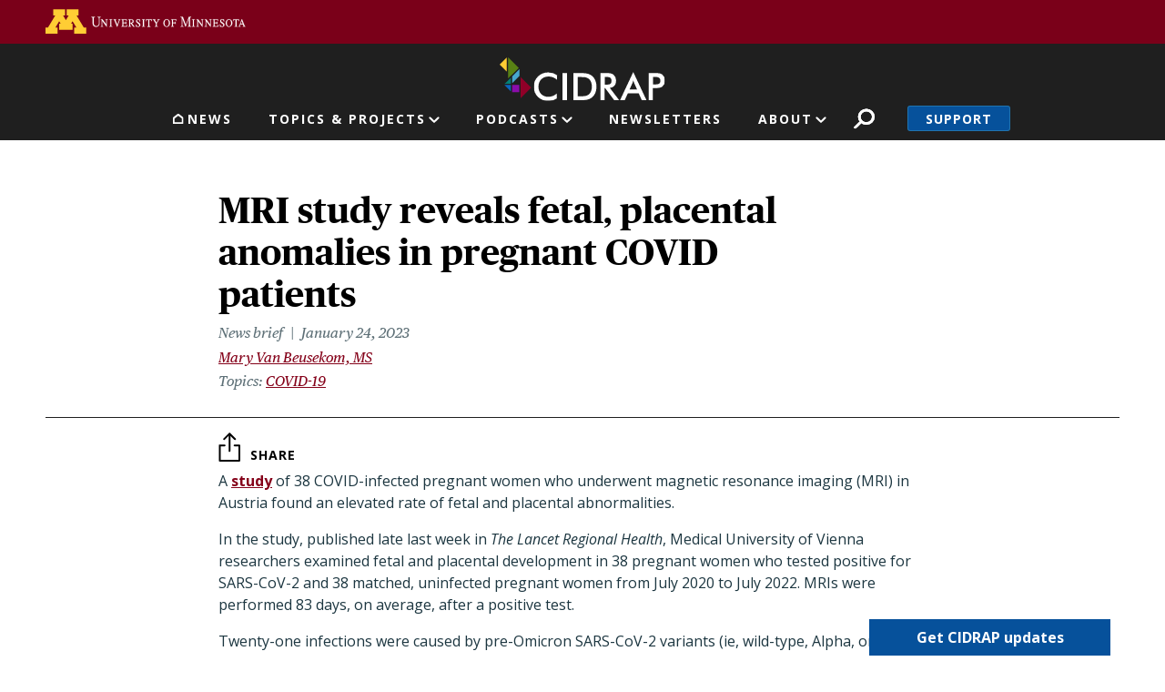

--- FILE ---
content_type: text/html; charset=UTF-8
request_url: https://www.cidrap.umn.edu/covid-19/mri-study-reveals-fetal-placental-anomalies-pregnant-covid-patients
body_size: 32369
content:
<!DOCTYPE html>
<html lang="en" dir="ltr" prefix="og: https://ogp.me/ns#">
  <head>
    <meta charset="utf-8" />
<link rel="canonical" href="https://www.cidrap.umn.edu/covid-19/mri-study-reveals-fetal-placental-anomalies-pregnant-covid-patients" />
<link rel="image_src" href="https://www.cidrap.umn.edu/themes/custom/cidrap_theme/images/cidrap-og-image.jpg" />
<meta property="og:url" content="https://www.cidrap.umn.edu/covid-19/mri-study-reveals-fetal-placental-anomalies-pregnant-covid-patients" />
<meta property="og:title" content="MRI study reveals fetal, placental anomalies in pregnant COVID patients" />
<meta property="og:description" content="The researchers say placentas of pregnant women infected with SARS-CoV-2 should be examined after testing positive." />
<meta property="og:image" content="https://www.cidrap.umn.edu/themes/custom/cidrap_theme/images/cidrap-og-image.jpg" />
<meta name="twitter:card" content="summary" />
<meta name="twitter:title" content="MRI study reveals fetal, placental anomalies in pregnant COVID patients" />
<meta name="twitter:site" content="@CIDRAP" />
<meta name="twitter:description" content="The researchers say placentas of pregnant women infected with SARS-CoV-2 should be examined after testing positive." />
<meta name="twitter:image" content="https://www.cidrap.umn.edu/themes/custom/cidrap_theme/images/cidrap-og-image.jpg" />
<meta name="google-site-verification" content="NKY_Z7hWDxYZ4fbYk1K-r4deoOSstM2wOfCljMQ0i0g" />
<meta name="Generator" content="Drupal 10 (https://www.drupal.org)" />
<meta name="MobileOptimized" content="width" />
<meta name="HandheldFriendly" content="true" />
<meta name="viewport" content="width=device-width, initial-scale=1, shrink-to-fit=no" />
<script type="text/javascript">var topics = "covid-19"</script>
<script type="text/javascript">var type = "scan"</script>
<meta http-equiv="x-ua-compatible" content="ie=edge" />
<link rel="icon" href="/themes/custom/cidrap_theme/favicon.ico" type="image/vnd.microsoft.icon" />
<script src="/sites/default/files/google_tag/cidrap.umn.edu/google_tag.script.js?t9csvx" defer></script>

    <title>MRI study reveals fetal, placental anomalies in pregnant COVID patients | CIDRAP</title>
    <script type="application/ld+json">
    {
      "@context" : "https://schema.org",
      "@type" : "WebSite",
      "name" : "Center for Infectious Disease Research and Policy",
      "alternateName" : "CIDRAP",
      "url" : "https://www.cidrap.umn.edu/",
      "potentialAction": {
        "@type": "SearchAction",
        "target": {
          "@type": "EntryPoint",
          "urlTemplate": "https://www.cidrap.umn.edu/search?keywords={search_term_string}"
        },
        "query-input": "required name=search_term_string"
      }
    }
    </script>
    <link rel="stylesheet" media="all" href="/sites/default/files/css/css_9ww2jN7j0PW8QcFN9s5bsFoJfaLgdZFa3DhCnWlT0dQ.css?delta=0&amp;language=en&amp;theme=cidrap_theme&amp;include=[base64]" />
<link rel="stylesheet" media="all" href="https://stackpath.bootstrapcdn.com/font-awesome/4.7.0/css/font-awesome.min.css" />
<link rel="stylesheet" media="all" href="/sites/default/files/css/css_WDnphEevlZhbOsj8bDxrMdI0go3rRylTZy2529XE7Q8.css?delta=2&amp;language=en&amp;theme=cidrap_theme&amp;include=[base64]" />

    <script src="/sites/default/files/js/js_HFachL4j3bDm9zGJd_ZHYYIfk_56a42NYxQluCBjfxE.js?scope=header&amp;delta=0&amp;language=en&amp;theme=cidrap_theme&amp;include=[base64]"></script>
<script src="https://script.crazyegg.com/pages/scripts/0103/1236.js" async></script>

  </head>
  <body class="layout-no-sidebars page-node-1000487 path-node node--type-scan">
    <nav aria-label="Skip link">
      <a href="#main-content" class="visually-hidden focusable skip-link">
        Skip to main content
      </a>
    </nav>
    <noscript><iframe src="https://www.googletagmanager.com/ns.html?id=GTM-KGDGRT5" height="0" width="0" style="display:none;visibility:hidden"></iframe></noscript>
      <div class="dialog-off-canvas-main-canvas" data-off-canvas-main-canvas>
    <div id="page-wrapper">
  <div id="page">
          <header id="header" class="header-internal header no-banner" role="banner" aria-label="Site header">
                  <aside>  <section class="row region region-header-top">
    <div id="block-uofmheader" class="block block-cidrap block-u-of-m-header">
  
    
      <div class="content">
      <!DOCTYPE html>
<html lang="en">
	<head>
		<title>University of Minnesota</title>
	</head>
	<body>
		<!-- BEGIN HEADER -->
		<div class="umnhf" id="umnhf-h" role="banner">
			<!-- Skip Links: Give your nav and content elements the appropriate ID attributes -->
			<div id="skipLinks"><a href="#main-nav">Main navigation</a></div>
			<div class="printer"><div class="left"></div><div class="right"><strong>University of Minnesota</strong><br />http://twin-cities.umn.edu/<br />612-625-5000</div></div>
			<div class="umnhf" id="umnhf-h-mast">
				<a class="umnhf" id="umnhf-h-logo" href="http://twin-cities.umn.edu/"><span>Go to the U of M home page</span></a>
								<!-- Button below is for dropdown toggle, only visible on mobile screens. If using
							a non-dropdown version you can delete this tag -->
							</div>
			<!-- Twin Cities Campus CSE Code -->
					</div>
		<!-- END HEADER -->
		<a name="main-nav"></a>
		<a name="main-content"></a>
		<main id="umn-main" role="main">
		</main>
		<!-- BEGIN UofM FOOTER -->
		<!-- END UofM FOOTER -->
	</body>
</html>

    </div>
  </div>

  </section>
</aside>          <nav class="navbar navbar-expand-md" id="navbar-main">
                          <section class="header-top">
                  <section class="row region region-header-internal">
          <a href="/" title="Home" rel="home" class="navbar-brand">
              <img src="/themes/custom/cidrap_theme/logo-internal.svg" alt="Home" class="img-fluid d-inline-block align-top" />
            
    </a>
    
  </section>

              </section>
              <section class="header-bottom">
                  <nav role="navigation" aria-labelledby="block-mainnavigation-menu" id="block-mainnavigation" class="block block-menu navigation menu--main">
            
  <h2 class="sr-only" id="block-mainnavigation-menu">Main navigation</h2>
  

        
              <ul id="block-mainnavigation" block="block-mainnavigation" class="clearfix nav navbar-nav">
                                        <li class="nav-item nav-link-news">
                                        <a href="/" class="nav-link menu-level-0" data-drupal-link-system-path="&lt;front&gt;">News</a>
                        </li>
                                    <li class="nav-item menu-item--expanded dropdown nav-link-topics--projects">
                                                              <ul class="dropdown-menu">
                                              <li class="dropdown-item nav-link-antimicrobial-resistance">
                                        <a href="/antimicrobial-stewardship" class="menu-level-1" data-drupal-link-system-path="node/48">Antimicrobial Resistance</a>
                        </li>
                                    <li class="dropdown-item nav-link-covid-19">
                                        <a href="/covid-19" class="menu-level-1" data-drupal-link-system-path="node/178636">COVID-19</a>
                        </li>
                                    <li class="dropdown-item nav-link-chronic-wasting-disease">
                                        <a href="/chronic-wasting-disease" class="menu-level-1" data-drupal-link-system-path="node/166911">Chronic Wasting Disease</a>
                        </li>
                                    <li class="dropdown-item nav-link-influenza-">
                                        <a href="/influenza-general" class="menu-level-1" data-drupal-link-system-path="node/69">Influenza </a>
                        </li>
                                    <li class="dropdown-item nav-link-public-health-alerts">
                                        <a href="/public-health-alerts" class="menu-level-1">Public Health Alerts</a>
                        </li>
                                    <li class="dropdown-item nav-link-all-topics-a-z">
                                        <a href="/infectious-disease-topics" class="button menu-level-1" target="_self" data-drupal-link-system-path="node/1000028">All Topics A-Z</a>
                        </li>
                                    <li class="dropdown-item nav-link-coronavirus-vaccines-roadmap">
                                        <a href="/coronavirus-vaccines-roadmap" class="menu-level-1" data-drupal-link-system-path="node/1000170">Coronavirus Vaccines Roadmap</a>
                        </li>
                                    <li class="dropdown-item nav-link-influenza-vaccines-roadmap">
                                        <a href="https://ivr.cidrap.umn.edu/" class="menu-level-1">Influenza Vaccines Roadmap</a>
                        </li>
                                    <li class="dropdown-item nav-link-roadmaps-for-priority-pathogens">
                                        <a href="/roadmap-development" class="menu-level-1" data-drupal-link-system-path="node/1000169">Roadmaps for Priority Pathogens</a>
                        </li>
                                    <li class="dropdown-item nav-link-vaccine-integrity-project">
                                        <a href="https://vaxintegrity.cidrap.umn.edu/" class="menu-level-1">Vaccine Integrity Project</a>
                        </li>
                                    <li class="dropdown-item nav-link-cidrap-leadership-forum">
                                        <a href="/forum" class="menu-level-1" title="CIDRAP Leadership Forum" data-drupal-link-system-path="node/1000130">CIDRAP Leadership Forum</a>
                        </li>
                                    <li class="dropdown-item nav-link-">
                                        <span class="hide menu-level-1">.</span>
                        </li>
                                    <li class="dropdown-item nav-link-">
                                        <span class="hide menu-level-1">.</span>
                        </li>
        </ul>
  
            <span class="nav-link dropdown-toggle menu-level-0" aria-expanded="false" aria-haspopup="true" tabindex="0" role="button">Topics &amp; Projects</span>
                        </li>
                                    <li class="nav-item menu-item--expanded dropdown nav-link-podcasts">
                                                              <ul class="dropdown-menu">
                                              <li class="dropdown-item nav-link-antimicrobial-stewardship">
                                        <a href="/antimicrobial-stewardship/superbugs-you" class="menu-level-1" data-drupal-link-system-path="node/1000766">Antimicrobial Stewardship</a>
                        </li>
                                    <li class="dropdown-item nav-link-chronic-wasting-disease">
                                        <a href="/chronic-wasting-disease/cwd-pod" class="menu-level-1" data-drupal-link-system-path="node/1000067">Chronic Wasting Disease</a>
                        </li>
                                    <li class="dropdown-item nav-link-osterholm-update">
                                        <a href="/osterholm-update" class="menu-level-1">Osterholm Update</a>
                        </li>
        </ul>
  
            <span class="nav-link dropdown-toggle menu-level-0" aria-expanded="false" aria-haspopup="true" tabindex="0" role="button">Podcasts</span>
                        </li>
                                    <li class="nav-item nav-link-newsletters">
                                        <a href="/newsletter" class="nav-link menu-level-0">Newsletters</a>
                        </li>
                                    <li class="nav-item menu-item--expanded dropdown nav-link-about">
                                                              <ul class="dropdown-menu">
                                              <li class="dropdown-item nav-link-about-cidrap">
                                        <a href="/about-cidrap" class="menu-level-1" data-drupal-link-system-path="node/1000010">About CIDRAP</a>
                        </li>
                                    <li class="dropdown-item nav-link-cidrap-in-the-news">
                                        <a href="/cidrap-news" class="menu-level-1" data-drupal-link-system-path="node/1000013">CIDRAP in the News</a>
                        </li>
                                    <li class="dropdown-item nav-link-our-staff">
                                        <a href="/about-us/cidrap-staff" class="menu-level-1" data-drupal-link-system-path="node/1000014">Our Staff</a>
                        </li>
                                    <li class="dropdown-item nav-link-our-director">
                                        <a href="/michael-t-osterholdm-phd-mph" class="menu-level-1" data-drupal-link-system-path="node/20018">Our Director</a>
                        </li>
                                    <li class="dropdown-item nav-link-osterholm-in-the-press">
                                        <a href="/osterholm-quotes" class="menu-level-1" data-drupal-link-system-path="node/1000115">Osterholm in the Press</a>
                        </li>
                                    <li class="dropdown-item nav-link-shop-merchandise">
                                        <a href="https://www.mnalumnimarket.com/collections/cidrap?utm_source=website&amp;utm_medium=website&amp;utm_campaign=CIDRAPdonate&amp;utm_content=CIDRAP" class="menu-level-1">Shop Merchandise</a>
                        </li>
                                    <li class="dropdown-item nav-link-contact-us">
                                        <a href="/contact-us" class="menu-level-1" data-drupal-link-system-path="node/1000114">Contact Us</a>
                        </li>
        </ul>
  
            <span class="nav-link dropdown-toggle menu-level-0" aria-expanded="false" aria-haspopup="true" tabindex="0" role="button">About</span>
                        </li>
        </ul>
  


  </nav>
<div id="block-cidrapsecondarynav" class="block block-cidrap block-cidrap-secondary">
  
    
      <div class="content">
        <button  data-target="#overlay-search" data-toggle="modal" type="button">Search</button>
  <div  aria-hidden="hidden" aria-labelledby="overlay-title-search" class="modal fade search" id="overlay-search" tabindex="-1">
    <div class="modal-dialog" role="document">
      <div class="modal-header">
        <h2  class="modal-title sr-only" id="overlay-title-search"></h2>
        <button type="button" class="close" data-dismiss="modal" aria-label="Close">
          <span>CLOSE</span>
        </button>
      </div>
      <div class="modal-content">
        
<form class="cidrap-search-form" data-drupal-selector="cidrap-search-form" action="/search" method="get" id="cidrap-search-form" accept-charset="UTF-8">
  



          <fieldset class="js-form-item js-form-type-search form-type-search js-form-item-keywords form-item-keywords form-no-label form-group">
          <label for="edit-keywords" class="sr-only">Search</label>
                    <input title="Search by keyword" placeholder="Search by keyword" data-drupal-selector="edit-keywords" type="search" id="edit-keywords" name="keywords" value="" size="15" maxlength="128" class="form-search form-control" />

                      </fieldset>
<div data-drupal-selector="edit-actions" class="form-actions js-form-wrapper form-group" id="edit-actions"><input data-drupal-selector="edit-submit" type="submit" id="edit-submit" value="Search" class="button js-form-submit form-submit btn btn-primary form-control" />
</div>

</form>

      </div>
    </div>
  </div>
  
              <ul class="clearfix nav">
                    <li class="nav-item">
                <a href="/support" class="nav-link nav-link--support" data-drupal-link-system-path="node/1000017">Support</a>
              </li>
        </ul>
  


    </div>
  </div>
<div id="block-responsivemenumobileicon" class="responsive-menu-toggle-wrapper responsive-menu-toggle block block-responsive-menu block-responsive-menu-toggle">
  
    
      <div class="content">
      <a id="toggle-icon" class="toggle responsive-menu-toggle-icon" title="Menu" href="#off-canvas">
  <span class="icon"></span><span class="label">Menu</span>
</a>
    </div>
  </div>

              </section>
                      </nav>
              </header>
        <a id="main-content" tabindex="-1"></a>
              <div class="highlighted">
        <aside class="container section clearfix" role="complementary">
            <div data-drupal-messages-fallback class="hidden"></div>


        </aside>
      </div>
            <div id="main-wrapper" class="layout-main-wrapper clearfix">
              <div id="main" class="container">
          
          <div class="row row-offcanvas row-offcanvas-left clearfix">
              <main class="main-content col" id="content" role="main">
                <section class="section">
                    <div class="node node--type-scan node--view-mode-full ds-2col clearfix">

  

  <div class="group-left">
    
            <div class="field field--name-node-title field--type-ds field--label-hidden field__item"><h1>
  MRI study reveals fetal, placental anomalies in pregnant COVID patients
</h1>
</div>
      
<div  class="date-wrapper">
      
            <div class="field field--name-dynamic-twig-fieldnode-news-brief field--type-ds field--label-hidden field__item">News brief</div>
      
            <div class="field field--name-field-date-time field--type-datetime field--label-hidden field__item"><time datetime="2023-01-24T14:25:00-06:00" class="cidrap-publish-time">&nbsp;</time></div>
      
  </div>

<div class="field field--name-field-authors field--type-entity-reference field--label-hidden field__items"><div class="field__item"><div><div class="node node--type-scan node--view-mode-article-author ds-1col clearfix"><div class="field field--name-field-authors field--type-entity-reference field--label-hidden field__items"><div class="field__item"><div class="node node--type-ss-bio node--view-mode-article-author ds-1col clearfix"><div class="field field--name-field-bio-name field--type-name field--label-hidden field__item"><a href="/mary-van-beusekom-ms">Mary Van Beusekom, MS</a></div></div></div></div></div></div></div></div>
  <div class="field field--name-field-related-topics field--type-entity-reference field--label-inline">
    <div class="field__label">Topics</div>
          <div class='field__items'>
              <div class="field__item"><a href="/covid-19" hreflang="und">COVID-19</a></div>
              </div>
      </div>

  </div>

  <div class="group-right">
    
            <div class="field field--name-dynamic-block-fieldnode-share-buttons field--type-ds field--label-hidden field__item"><div class="block block-better-social-sharing-buttons block-social-sharing-buttons-block">
  
    
      <div class="content">
      

    
    
<div style="display: none"><svg aria-hidden="true" style="position: absolute; width: 0; height: 0; overflow: hidden;" version="1.1" xmlns="http://www.w3.org/2000/svg" xmlns:xlink="http://www.w3.org/1999/xlink">
  <defs>
    <symbol id="copy" viewBox="0 0 64 64">
      <path d="M44.697 36.069l6.337-6.337c4.623-4.622 4.623-12.143 0-16.765-4.622-4.623-12.143-4.623-16.765 0l-9.145 9.145c-4.622 4.622-4.622 12.143 0 16.765 0.683 0.683 1.43 1.262 2.22 1.743l4.895-4.896c-0.933-0.223-1.817-0.694-2.543-1.419-2.101-2.101-2.101-5.52 0-7.62l9.145-9.145c2.101-2.101 5.52-2.101 7.62 0s2.101 5.52 0 7.62l-2.687 2.687c1.107 2.605 1.413 5.471 0.922 8.223z"></path>
      <path d="M19.303 27.931l-6.337 6.337c-4.623 4.622-4.623 12.143 0 16.765 4.622 4.623 12.143 4.623 16.765 0l9.144-9.145c4.623-4.622 4.622-12.143 0-16.765-0.682-0.683-1.429-1.262-2.22-1.743l-4.895 4.896c0.932 0.224 1.816 0.693 2.543 1.419 2.101 2.101 2.101 5.519 0 7.621l-9.145 9.145c-2.101 2.101-5.52 2.101-7.62 0s-2.101-5.52 0-7.62l2.687-2.687c-1.108-2.605-1.413-5.471-0.922-8.223z"></path>
    </symbol>
    <symbol id="email" viewBox="0 0 64 64">
      <path d="M32 35.077l18.462-16h-36.924zM27.013 33.307l4.987 4.091 4.909-4.093 13.553 11.617h-36.924zM12.307 43.693v-23.386l13.539 11.693zM51.693 43.693v-23.386l-13.539 11.693z"></path>
    </symbol>
    <symbol id="evernote" viewBox="0 0 64 64">
      <path d="M47.093 19.16c-0.296-1.572-1.239-2.346-2.090-2.651-0.919-0.329-2.783-0.671-5.125-0.944-1.884-0.221-4.099-0.202-5.437-0.162-0.161-1.090-0.932-2.087-1.794-2.431-2.299-0.917-5.853-0.696-6.765-0.443-0.724 0.201-1.527 0.613-1.974 1.247-0.3 0.424-0.493 0.967-0.494 1.725 0 0.429 0.012 1.441 0.023 2.339 0.011 0.901 0.023 1.708 0.023 1.713-0 0.802-0.656 1.455-1.469 1.456h-3.728c-0.796 0-1.403 0.133-1.867 0.342s-0.794 0.492-1.044 0.826c-0.498 0.662-0.585 1.481-0.583 2.315 0 0 0.008 0.682 0.173 2.002 0.138 1.021 1.255 8.158 2.317 10.328 0.411 0.845 0.685 1.196 1.494 1.568 1.801 0.764 5.915 1.615 7.843 1.859 1.924 0.244 3.133 0.757 3.852-0.74 0.003-0.004 0.145-0.372 0.339-0.913 0.625-1.878 0.712-3.544 0.712-4.75 0-0.123 0.181-0.128 0.181 0 0 0.851-0.164 3.864 2.131 4.672 0.906 0.319 2.785 0.602 4.695 0.825 1.727 0.197 2.98 0.871 2.98 5.264 0 2.672-0.566 3.039-3.525 3.039-2.399 0-3.313 0.062-3.313-1.828 0-1.527 1.524-1.367 2.653-1.367 0.504 0 0.138-0.372 0.138-1.314 0-0.937 0.591-1.479 0.032-1.493-3.905-0.107-6.201-0.005-6.201 4.837 0 4.396 1.696 5.212 7.238 5.212 4.345 0 5.876-0.141 7.67-5.66 0.355-1.090 1.213-4.415 1.733-9.998 0.328-3.531-0.31-14.186-0.816-16.875v0zM39.52 30.936c-0.537-0.019-1.053 0.015-1.534 0.092 0.135-1.084 0.587-2.416 2.187-2.361 1.771 0.061 2.020 1.721 2.026 2.845-0.747-0.331-1.672-0.541-2.679-0.576v0zM18.088 19.935h3.73c0.213 0 0.386-0.173 0.386-0.383 0-0.002-0.045-3.169-0.045-4.050v-0.011c0-0.723 0.153-1.355 0.42-1.883l0.127-0.237c-0.014 0.002-0.029 0.010-0.043 0.023l-7.243 7.122c-0.014 0.012-0.023 0.027-0.027 0.042 0.15-0.074 0.354-0.174 0.384-0.186 0.631-0.283 1.396-0.437 2.311-0.437v0z"></path>
    </symbol>
    <symbol id="facebook" viewBox="0 0 64 64">
      <path d="M27.397 53.72v-19.723h-6.647v-8.052h6.647v-6.762c0-4.918 3.987-8.904 8.904-8.904h6.949v7.24h-4.972c-1.563 0-2.829 1.267-2.829 2.829v5.597h7.677l-1.061 8.052h-6.616v19.723z"></path>
    </symbol>
    <symbol id="linkedin" viewBox="0 0 64 64">
      <path d="M14.537 25.873h7.435v23.896h-7.434v-23.896zM18.257 13.995c2.375 0 4.305 1.929 4.305 4.306s-1.929 4.307-4.305 4.307c-0.001 0-0.002 0-0.003 0-2.378 0-4.305-1.927-4.305-4.305 0-0.001 0-0.001 0-0.002v0c0-0 0-0.001 0-0.002 0-2.378 1.927-4.305 4.305-4.305 0.001 0 0.002 0 0.004 0h-0zM26.631 25.873h7.119v3.267h0.102c0.99-1.879 3.413-3.86 7.027-3.86 7.52 0 8.909 4.948 8.909 11.384v13.106h-7.425v-11.621c0-2.771-0.048-6.336-3.86-6.336-3.864 0-4.453 3.020-4.453 6.138v11.819h-7.418v-23.896z"></path>
    </symbol>
    <symbol id="messenger" viewBox="0 0 64 64">
      <path d="M32 8.765c-12.703 0-23 9.63-23 21.508 0 6.758 3.332 12.787 8.544 16.73v8.231l7.849-4.354c1.972 0.571 4.238 0.9 6.58 0.9 0.009 0 0.019 0 0.028 0h-0.002c12.703 0 23-9.629 23-21.508s-10.297-21.508-23-21.508zM34.422 37.607l-5.949-6.18-11.456 6.335 12.56-13.328 5.949 6.18 11.455-6.335-12.559 13.329z"></path>
    </symbol>
    <symbol id="pinterest" viewBox="0 0 64 64">
      <path d="M45.873 25.872c0 8.078-4.487 14.11-11.108 14.11-2.222 0-4.313-1.203-5.030-2.568 0 0-1.195 4.745-1.448 5.66-0.89 3.233-3.512 6.47-3.715 6.737-0.142 0.182-0.457 0.125-0.49-0.117-0.058-0.413-0.725-4.495 0.063-7.825 0.395-1.67 2.648-11.218 2.648-11.218s-0.657-1.315-0.657-3.258c0-3.052 1.77-5.329 3.97-5.329 1.872 0 2.778 1.405 2.778 3.090 0 1.884-1.198 4.698-1.818 7.306-0.517 2.185 1.095 3.965 3.25 3.965 3.9 0 6.525-5.010 6.525-10.945 0-4.511-3.037-7.89-8.565-7.89-6.242 0-10.135 4.657-10.135 9.86 0 1.793 0.53 3.058 1.358 4.036 0.38 0.45 0.435 0.632 0.297 1.149-0.102 0.38-0.325 1.29-0.422 1.653-0.135 0.52-0.558 0.708-1.030 0.515-2.875-1.175-4.215-4.325-4.215-7.865 0-5.849 4.933-12.86 14.713-12.86 7.862 0 13.032 5.686 13.032 11.793z"></path>
    </symbol>
    <symbol id="print" viewBox="0 0 64 64">
      <path d="M14 22h38v-12c0-2.2-1.8-4-4-4h-30c-2.2 0-4 1.8-4 4v12zM12 54h-2c-3.4 0-6-2.6-6-6v-18c0-3.4 2.6-6 6-6h46c3.4 0 6 2.6 6 6v18c0 3.4-2.6 6-6 6h-2v-16h-42v16zM14 40h38v16c0 2.2-1.8 4-4 4h-30c-2.2 0-4-1.8-4-4v-16zM50 34c1.2 0 2-0.8 2-2s-0.8-2-2-2-2 0.8-2 2c0 1.2 0.8 2 2 2v0zM18 46v2h30v-2h-30zM18 52v2h30v-2h-30z"></path>
    </symbol>
    <symbol id="reddit" viewBox="0 0 64 64">
      <path d="M29.37 25.258c-0.001-1.233-1.001-2.232-2.233-2.233h-0c-1.233 0.002-2.231 1.001-2.232 2.233v0c0.001 1.232 1 2.231 2.232 2.233h0c1.233-0.001 2.232-1 2.233-2.232v-0zM36.861 23.023c-1.233 0.001-2.233 1.001-2.234 2.234v0c0.001 1.233 1.001 2.232 2.234 2.233h0c1.233-0.001 2.233-1 2.235-2.233v-0c-0.001-1.234-1.001-2.233-2.235-2.235h-0zM36.33 30.723c-0.843 0.842-2.272 1.252-4.33 1.252-2.059 0-3.487-0.41-4.329-1.252-0.112-0.112-0.267-0.182-0.439-0.182-0.343 0-0.62 0.278-0.62 0.62 0 0.171 0.069 0.326 0.182 0.439v0c1.087 1.086 2.801 1.615 5.206 1.615s4.119-0.529 5.207-1.615c0.112-0.112 0.182-0.267 0.182-0.439 0-0.343-0.278-0.62-0.62-0.62-0.171 0-0.326 0.069-0.438 0.181v0z"></path>
      <path d="M48.13 22.825c0-2.023-1.645-3.668-3.667-3.668-0.933 0-1.785 0.352-2.432 0.927-2.488-1.602-5.705-2.54-9.149-2.677l1.89-5.977 5.142 1.21c0.012 1.66 1.359 3.002 3.020 3.004h0c1.669-0.002 3.021-1.354 3.023-3.022v-0c-0.002-1.669-1.355-3.021-3.023-3.022h-0c-1.235 0.002-2.297 0.743-2.766 1.806l-0.008 0.019-5.664-1.334c-0.043-0.011-0.092-0.017-0.143-0.017-0.276 0-0.509 0.18-0.59 0.429l-0.001 0.004-2.178 6.887c-3.619 0.067-7.015 1.015-9.613 2.69-0.642-0.576-1.495-0.927-2.431-0.927-0.001 0-0.001 0-0.002 0h0c-2.022 0-3.668 1.645-3.668 3.668 0.001 1.332 0.712 2.498 1.775 3.139l0.016 0.009c-0.055 0.343-0.083 0.692-0.083 1.042 0 2.622 1.535 5.068 4.324 6.889 0.887 0.579 1.87 1.071 2.923 1.473-2.056 0.98-3.511 3.366-3.511 6.148 0 3.142 1.858 5.778 4.34 6.455 0.194 0.605 0.409 1.181 0.644 1.723-0.103-0.008-0.224-0.014-0.345-0.014h-0.001c-2.232 0-4.047 1.525-4.047 3.398 0 0.28 0.049 0.57 0.151 0.885 0.083 0.251 0.316 0.429 0.59 0.429 0 0 0 0 0 0h18.617c0.272 0 0.512-0.176 0.593-0.435 0.101-0.325 0.148-0.603 0.148-0.879 0-1.873-1.816-3.398-4.050-3.398-0.084 0-0.166 0.002-0.248 0.007 0.234-0.54 0.449-1.114 0.641-1.715 2.483-0.676 4.34-3.313 4.34-6.455 0-2.782-1.456-5.168-3.511-6.148 1.053-0.402 2.036-0.894 2.922-1.472 2.788-1.82 4.325-4.267 4.325-6.889 0-0.351-0.029-0.698-0.083-1.042 1.079-0.651 1.789-1.817 1.79-3.148v-0zM44.717 12.623c0 0.982-0.8 1.781-1.783 1.781-0.983-0.001-1.78-0.798-1.78-1.781v-0c0.001-0.983 0.797-1.78 1.78-1.782h0c0.983 0 1.783 0.8 1.783 1.782zM40.763 53.086c0 0.024-0.001 0.048-0.002 0.074h-5.255c0.559-0.577 1.072-1.288 1.533-2.11 0.275-0.077 0.59-0.121 0.915-0.121h0c1.549 0 2.809 0.968 2.809 2.157zM25.951 50.928c0.363 0 0.709 0.053 1.026 0.15 0.456 0.81 0.965 1.511 1.516 2.081h-5.347c-0.002-0.022-0.002-0.047-0.003-0.073v-0c0-1.19 1.259-2.157 2.807-2.157zM33.535 53.16h-3.070c-2.758-1.578-4.745-7.083-4.745-13.203 0-1.446 0.111-2.847 0.314-4.168 1.849 0.559 3.875 0.854 5.967 0.854s4.118-0.296 5.969-0.855c0.199 1.245 0.313 2.681 0.313 4.144 0 0.008 0 0.017 0 0.025v-0.001c0 6.12-1.987 11.625-4.746 13.203zM24.628 36.941c-0.096 0.903-0.15 1.951-0.15 3.012 0 0.001 0 0.002 0 0.003v-0c0 2.325 0.27 4.55 0.756 6.537-1.573-0.813-2.681-2.733-2.681-4.968 0-1.935 0.831-3.634 2.075-4.583zM38.764 46.493c0.487-1.987 0.757-4.212 0.757-6.538 0-1.036-0.053-2.043-0.15-3.015 1.243 0.949 2.075 2.648 2.075 4.584 0 2.236-1.108 4.157-2.681 4.969zM32 35.403c-7.268 0-13.181-3.762-13.181-8.387s5.913-8.387 13.181-8.387 13.181 3.762 13.181 8.386c0 4.625-5.913 8.388-13.181 8.388zM19.538 20.398c0.514 0 0.991 0.162 1.384 0.435-1.416 1.128-2.41 2.444-2.928 3.861-0.541-0.447-0.883-1.118-0.883-1.869 0-0 0-0 0-0v0c0.002-1.34 1.087-2.425 2.426-2.427h0zM43.078 20.833c0.385-0.272 0.864-0.436 1.381-0.436 0.001 0 0.002 0 0.004 0h-0c1.34 0.002 2.425 1.087 2.426 2.427v0c0 0.752-0.345 1.424-0.883 1.869-0.518-1.418-1.511-2.732-2.928-3.86z"></path>
    </symbol>
    <symbol id="tumblr" viewBox="0 0 64 64">
      <path d="M36.813 51.2c3.843 0 7.65-1.368 8.909-3.025l0.252-0.332-2.382-7.060c-0.022-0.064-0.082-0.109-0.152-0.109-0 0-0.001 0-0.001 0h-5.32c-0.001 0-0.002 0-0.003 0-0.072 0-0.133-0.049-0.152-0.115l-0-0.001c-0.062-0.235-0.099-0.523-0.105-0.879v-8.633c0-0.089 0.072-0.16 0.161-0.16h6.26c0.089 0 0.161-0.072 0.161-0.161v0-8.833c-0-0.089-0.072-0.16-0.161-0.16 0 0 0 0 0 0h-6.233c0 0 0 0 0 0-0.088 0-0.16-0.072-0.16-0.16 0-0 0-0 0-0v0-8.61c-0.001-0.088-0.072-0.16-0.161-0.16-0 0-0 0-0.001 0v0h-10.931c-0.942 0.016-1.712 0.73-1.815 1.647l-0.001 0.008c-0.546 4.443-2.584 7.11-6.415 8.39l-0.427 0.142c-0.064 0.022-0.11 0.082-0.11 0.152v7.585c0 0.088 0.073 0.16 0.161 0.16h3.912v9.341c0 7.457 5.165 10.975 14.713 10.975zM44.134 47.596c-1.199 1.154-3.66 2.010-6.019 2.050-0.089 0.002-0.176 0.002-0.264 0.002h-0.001c-7.758-0.001-9.828-5.922-9.828-9.422v-10.752c0-0.089-0.072-0.16-0.16-0.16v0h-3.752c-0 0-0 0-0 0-0.088 0-0.16-0.072-0.16-0.16 0-0 0-0 0-0v0-4.898c0-0.066 0.041-0.124 0.102-0.148 4.009-1.561 6.248-4.662 6.838-9.459 0.032-0.267 0.253-0.274 0.255-0.274h5.008c0.089 0 0.16 0.072 0.16 0.161v8.61c0 0 0 0 0 0 0 0.088 0.072 0.16 0.16 0.16 0 0 0 0 0.001 0v0h6.233c0 0 0 0 0 0 0.088 0 0.16 0.072 0.16 0.16 0 0 0 0.001 0 0.001v-0 5.688c0 0 0 0 0 0 0 0.088-0.072 0.16-0.16 0.16 0 0 0 0 0 0h-6.26c-0 0-0.001 0-0.001 0-0.088 0-0.16 0.072-0.16 0.16 0 0 0 0 0 0v0 10.22c0.038 2.301 1.151 3.468 3.31 3.468 0.87 0 1.867-0.203 2.777-0.55 0.017-0.007 0.037-0.011 0.058-0.011 0.069 0 0.128 0.045 0.15 0.107l0 0.001 1.593 4.72c0.020 0.060 0.006 0.126-0.040 0.169z"></path>
    </symbol>
    <symbol id="x" viewBox="0 0 128 128">
      <path d="M16.4,16l37.2,52.9L16,112h8.5l32.7-37.6L83.5,112H112L72.9,56.2L107.8,16h-8.5L69.1,50.7 L44.7,16H16.4z M28.4,22.6h13.1l58.2,82.7H86.4L28.4,22.6z"></path>
    </symbol>
    <symbol id="whatsapp" viewBox="0 0 64 64">
      <path d="M14.080 50.007l2.532-9.248c-1.498-2.553-2.383-5.623-2.383-8.899 0-0.008 0-0.015 0-0.023v0.001c0.004-9.84 8.009-17.845 17.845-17.845 4.774 0.002 9.255 1.861 12.623 5.234 3.37 3.372 5.224 7.856 5.222 12.625-0.004 9.839-8.010 17.845-17.845 17.845 0 0 0.001 0 0 0h-0.008c-3.126-0-6.065-0.805-8.619-2.219l0.091 0.046-9.46 2.482zM23.978 44.294l0.542 0.322c2.158 1.299 4.763 2.068 7.548 2.068 0 0 0.001 0 0.001 0h0.006c8.175 0 14.829-6.654 14.832-14.832 0.002-3.963-1.54-7.689-4.34-10.493s-6.525-4.348-10.486-4.35c-8.181 0-14.835 6.654-14.838 14.831 0 0.007 0 0.015 0 0.023 0 2.918 0.845 5.638 2.303 7.93l-0.036-0.060 0.353 0.562-1.498 5.473 5.613-1.472z"></path>
      <path d="M41.065 36.095c-0.111-0.186-0.408-0.297-0.854-0.521-0.447-0.223-2.639-1.301-3.047-1.45s-0.706-0.224-1.004 0.222c-0.297 0.447-1.151 1.452-1.411 1.748s-0.52 0.335-0.967 0.112c-0.446-0.223-1.882-0.694-3.585-2.213-1.326-1.182-2.221-2.642-2.48-3.088s-0.028-0.688 0.195-0.91c0.201-0.2 0.446-0.521 0.669-0.781s0.297-0.447 0.446-0.744c0.148-0.297 0.074-0.558-0.038-0.781s-1.003-2.418-1.375-3.311c-0.361-0.869-0.73-0.752-1.003-0.765-0.229-0.010-0.498-0.016-0.768-0.016-0.031 0-0.061 0-0.092 0h0.005c-0.297 0-0.78 0.112-1.189 0.558s-1.561 1.525-1.561 3.72c0 2.195 1.598 4.315 1.82 4.613s3.144 4.801 7.617 6.733c0.656 0.296 1.498 0.616 2.361 0.89l0.181 0.050c1.068 0.339 2.040 0.291 2.808 0.176 0.857-0.129 2.638-1.078 3.010-2.12s0.371-1.935 0.26-2.121z"></path>
    </symbol>
    <symbol id="xing" viewBox="-8 -8 80 80">
      <path d="M12.249 17.201l5.083 8.132-7.749 13.284c-0.703 1.204 0.165 2.716 1.559 2.716h6.001c0.949 0 1.827-0.504 2.304-1.324l7.74-13.285c0.499-0.855 0.481-1.916-0.043-2.756l-5.031-8.048c-0.485-0.78-1.34-1.253-2.26-1.253h-6.2c-1.301 0-2.095 1.432-1.404 2.535zM43.241 6.729l-15.9 29.333c-0.437 0.807-0.429 1.783 0.023 2.581l10.536 18.667c0.472 0.837 1.36 1.356 2.321 1.356h5.963c1.387 0 2.261-1.493 1.584-2.703l-10.436-18.631 15.775-29.123c0.703-1.299-0.237-2.877-1.715-2.877h-5.807c-0.977 0-1.877 0.536-2.344 1.396z"></path>
    </symbol>
    <symbol id="truth" viewBox="0 0 144 144">
      <path d="M140.401 45V13.5H53.1006V129.9H90.6006V45H140.401Z" fill="#08051B"/>
      <path d="M3 13.5H39V45H3V13.5Z" fill="#08051B"/>
      <path d="M104.399 98.3994H140.399V129.899H104.399V98.3994Z" fill="#08051B"/>
    </symbol>
    <symbol id="bluesky" viewBox="0 0 600 530">
      <path d="m135.72 44.03c66.496 49.921 138.02 151.14 164.28 205.46 26.262-54.316 97.782-155.54 164.28-205.46 47.98-36.021 125.72-63.892 125.72 24.795 0 17.712-10.155 148.79-16.111 170.07-20.703 73.984-96.144 92.854-163.25 81.433 117.3 19.964 147.14 86.092 82.697 152.22-122.39 125.59-175.91-31.511-189.63-71.766-2.514-7.3797-3.6904-10.832-3.7077-7.8964-0.0174-2.9357-1.1937 0.51669-3.7077 7.8964-13.714 40.255-67.233 197.36-189.63 71.766-64.444-66.128-34.605-132.26 82.697-152.22-67.108 11.421-142.55-7.4491-163.25-81.433-5.9562-21.282-16.111-152.36-16.111-170.07 0-88.687 77.742-60.816 125.72-24.795z"/>
    </symbol>
  </defs>
</svg>
</div>

<button type="button" class="social-popover btn btn-secondary">
    <span>Share</span>
</button>

<div class="social-sharing-buttons">
                <a href="mailto:?subject=MRI%20study%20reveals%20fetal%2C%20placental%20anomalies%20in%20pregnant%20COVID%20patients&body=https://www.cidrap.umn.edu/covid-19/mri-study-reveals-fetal-placental-anomalies-pregnant-covid-patients" title="Share to Email" aria-label="Share to Email" class="social-sharing-buttons__button share-email" target="_blank" rel="noopener">
          <svg xmlns="http://www.w3.org/2000/svg" xmlns:xlink="http://www.w3.org/1999/xlink" width="28" height="28" viewBox="0 0 28 28">
            <defs>
              <clipPath id="clip-path">
                <rect id="Rectangle_1581" data-name="Rectangle 1581" width="28" height="28" transform="translate(0 0.065)"/>
              </clipPath>
            </defs>
            <g id="Group_461" data-name="Group 461" transform="translate(0 -0.065)">
              <g id="Group_460" data-name="Group 460" clip-path="url(#clip-path)">
                <path id="Path_1234" data-name="Path 1234" d="M14.033,0A14.033,14.033,0,1,0,28.065,14.033,14.032,14.032,0,0,0,14.033,0M7.016,7.016H21.049a1.72,1.72,0,0,1,.717.155l-7.733,9.021L6.3,7.172a1.72,1.72,0,0,1,.717-.155M5.262,19.295V8.77c0-.037,0-.074,0-.11l5.143,6L5.323,19.748a1.739,1.739,0,0,1-.061-.453m15.787,1.754H7.016a1.739,1.739,0,0,1-.453-.061L11.554,16l2.479,2.892L16.511,16,21.5,20.989a1.739,1.739,0,0,1-.453.061M22.8,19.295a1.739,1.739,0,0,1-.061.453l-5.087-5.087,5.144-6c0,.037,0,.073,0,.11Z"/>
              </g>
            </g>
          </svg>
        </a>
    
                <a href="https://www.facebook.com/sharer/sharer.php?u=https://www.cidrap.umn.edu/covid-19/mri-study-reveals-fetal-placental-anomalies-pregnant-covid-patients&title=MRI%20study%20reveals%20fetal%2C%20placental%20anomalies%20in%20pregnant%20COVID%20patients" target="_blank" title="Share to Facebook" aria-label="Share to Facebook" class="social-sharing-buttons__button share-facebook" rel="noopener">
          <svg id="Group_459" data-name="Group 459" xmlns="http://www.w3.org/2000/svg" xmlns:xlink="http://www.w3.org/1999/xlink" width="28.065" height="27.957" viewBox="0 0 28.065 27.957">
            <defs>
              <clipPath id="clip-path">
                <rect id="Rectangle_1580" data-name="Rectangle 1580" width="28.065" height="27.957"/>
              </clipPath>
            </defs>
            <g id="Group_458" data-name="Group 458" clip-path="url(#clip-path)">
              <path id="Path_1233" data-name="Path 1233" d="M14.033,0a14.033,14.033,0,0,1,1.754,27.957V17.541h4.824l.439-3.508H15.787V12.279a1.753,1.753,0,0,1,1.754-1.754h3.508V7.016H17.541a5.261,5.261,0,0,0-5.262,5.262v1.754H9.647v3.508h2.631V27.957A14.033,14.033,0,0,1,14.033,0" transform="translate(0 0)"/>
            </g>
          </svg>
        </a>
    
                <a href="http://twitter.com/intent/tweet?text=MRI%20study%20reveals%20fetal%2C%20placental%20anomalies%20in%20pregnant%20COVID%20patients+https://www.cidrap.umn.edu/covid-19/mri-study-reveals-fetal-placental-anomalies-pregnant-covid-patients" target="_blank" title="Share to Twitter" aria-label="Share to Twitter" class="social-sharing-buttons__button share-twitter" rel="noopener">
          <svg xmlns="http://www.w3.org/2000/svg" xmlns:xlink="http://www.w3.org/1999/xlink" width="28" height="28" viewBox="0 0 28 28">
            <defs>
              <clipPath id="clip-path">
                <rect id="Rectangle_1582" data-name="Rectangle 1582" width="28" height="28" transform="translate(0.451 0.065)"/>
              </clipPath>
            </defs>
            <g id="Group_463" data-name="Group 463" transform="translate(-0.451 -0.065)">
              <g id="Group_462" data-name="Group 462" clip-path="url(#clip-path)">
                <path id="Path_1235" data-name="Path 1235" d="M14.033,0A14.033,14.033,0,1,0,28.065,14.033,14.032,14.032,0,0,0,14.033,0M22.1,9.9q.012.267.012.539A11.834,11.834,0,0,1,3.891,20.4a8.627,8.627,0,0,0,.994.058,8.351,8.351,0,0,0,5.168-1.781,4.162,4.162,0,0,1-3.887-2.89,4.18,4.18,0,0,0,1.88-.071,4.164,4.164,0,0,1-3.338-4.08c0-.018,0-.035,0-.053a4.138,4.138,0,0,0,1.884.52A4.167,4.167,0,0,1,5.3,6.552,11.806,11.806,0,0,0,13.88,10.9,4.163,4.163,0,0,1,20.97,7.1,8.351,8.351,0,0,0,23.613,6.1a4.174,4.174,0,0,1-1.83,2.3,8.323,8.323,0,0,0,2.389-.655A8.457,8.457,0,0,1,22.1,9.9"/>
              </g>
            </g>
          </svg>
        </a>
    
        
        
        
                <a href="https://www.linkedin.com/sharing/share-offsite/?url=https://www.cidrap.umn.edu/covid-19/mri-study-reveals-fetal-placental-anomalies-pregnant-covid-patients" target="_blank" title="Share to Linkedin" aria-label="Share to Linkedin" class="social-sharing-buttons__button share-linkedin" rel="noopener">
          <svg xmlns="http://www.w3.org/2000/svg" xmlns:xlink="http://www.w3.org/1999/xlink" width="28" height="28" viewBox="0 0 28 28">
            <defs>
              <clipPath id="clip-path">
                <rect id="Rectangle_1583" data-name="Rectangle 1583" width="28" height="28" transform="translate(-0.262 0.065)"/>
              </clipPath>
            </defs>
            <g id="Group_465" data-name="Group 465" transform="translate(0.262 -0.065)">
              <g id="Group_464" data-name="Group 464" clip-path="url(#clip-path)">
                <path id="Path_1236" data-name="Path 1236" d="M14.033,0A14.033,14.033,0,1,0,28.065,14.033,14.032,14.032,0,0,0,14.033,0M11.4,20.172H8.6V10.349H11.4ZM10,8.946a1.4,1.4,0,1,1,1.4-1.4,1.4,1.4,0,0,1-1.4,1.4M21.224,20.172H18.418V14.559a1.4,1.4,0,1,0-2.807,0v5.613H12.8V10.349h2.807v1.743c.579-.8,1.464-1.743,2.456-1.743a3.347,3.347,0,0,1,3.157,3.508Z"/>
              </g>
            </g>
          </svg>
        </a>
    
        
        
        
        


                
        <a href="#" class="btnCopy btn-copy social-sharing-buttons__button share-copy social-sharing-buttons-button" role="button" title="Copy link" aria-label="Copy link">
            <svg xmlns="http://www.w3.org/2000/svg" xmlns:xlink="http://www.w3.org/1999/xlink" width="28" height="28" viewBox="0 0 28 28">
              <defs>
                <clipPath id="clip-path">
                  <rect id="Rectangle_1584" data-name="Rectangle 1584" width="28" height="28" transform="translate(-0.098 0.065)"/>
                </clipPath>
              </defs>
              <g id="Group_467" data-name="Group 467" transform="translate(0.098 -0.065)">
                <g id="Group_466" data-name="Group 466" clip-path="url(#clip-path)">
                  <path id="Path_1237" data-name="Path 1237" d="M14.033,0A14.033,14.033,0,1,0,28.065,14.034,14.033,14.033,0,0,0,14.033,0m1.673,17.066L12.743,20.03a3.3,3.3,0,0,1-4.651,0l-.055-.056a3.3,3.3,0,0,1,0-4.65l2.073-2.072a4.592,4.592,0,0,0,.334,1.8L9.1,16.39a1.783,1.783,0,0,0,0,2.519l.054.054a1.783,1.783,0,0,0,2.519,0L14.639,16a1.782,1.782,0,0,0,0-2.518l-.054-.055a1.808,1.808,0,0,0-.355-.273l1.085-1.084a3.072,3.072,0,0,1,.336.291l.055.055a3.3,3.3,0,0,1,0,4.65m4.324-4.325-2.073,2.073a4.607,4.607,0,0,0-.333-1.8l1.341-1.34a1.784,1.784,0,0,0,0-2.519L18.908,9.1a1.783,1.783,0,0,0-2.518,0l-2.964,2.964a1.784,1.784,0,0,0,0,2.519l.055.054a1.77,1.77,0,0,0,.354.273L12.752,16a3.277,3.277,0,0,1-.337-.292l-.054-.055a3.3,3.3,0,0,1,0-4.649l2.963-2.964a3.3,3.3,0,0,1,4.651,0l.054.055a3.3,3.3,0,0,1,0,4.65"/>
                </g>
              </g>
            </svg>
            <div class="social-sharing-buttons-popup" role="alert" aria-live="assertive">Copied to clipboard</div>
        </a>
    
    </div>

    </div>
  </div>
</div>
      
            <div class="clearfix text-formatted field field--name-field-body field--type-text-long field--label-hidden field__item"><p><span><span><span><span lang="EN">A </span><a href="https://www.thelancet.com/journals/lanepe/article/PIIS2666-7762(23)00005-4/fulltext#%20"><span>study</span></a><span> of 38 COVID-infected pregnant women who underwent magnetic resonance imaging (MRI) in Austria found an elevated rate of fetal and placental abnormalities.</span></span></span></span></p>

<p><span><span><span><span lang="EN">In the study, published late last week in <em>The Lancet Regional Health</em>, Medical University of Vienna researchers examined fetal and placental development in 38 pregnant women who tested positive for SARS-CoV-2 and 38 matched, uninfected pregnant women from July 2020 to July 2022. MRIs were performed 83 days, on average, after a positive test.</span></span></span></span></p>

<p><span><span><span><span lang="EN">Twenty-one infections were caused by pre-Omicron SARS-CoV-2 variants (ie, wild-type, Alpha, or Delta), and 18 were Omicron infections. The women were 19 to 36 weeks' pregnant (average, 28 weeks) at MRI. </span></span></span></span></p>

<h3><span><span><span>More lobular, thickened placentas</span></span></span></h3>

<p class="BodyA"><span><span><span><span lang="EN"><span><span><span>Globular, or jelly-like, placentas were observed in 30% of women infected pre-Omicron and 27.8% in the Omicron group, while controls had none. Globular placentas can carry a risk of intrauterine growth restriction (UGR, or impeded fetal growth), pre-eclampsia (dangerously high blood pressure during pregnancy), and other abnormalities.</span></span></span></span></span></span></span></p>

<p class="BodyA"><span><span><span><span lang="EN"><span><span><span>Women with pre-Omicron infections had more placental lobulation and hemorrhages than controls (65% vs 40% and 55% vs 10%, respectively), as well as more thickened placentas. UGR was seen in 25% of fetuses in the pre-Omicron group, and three fetuses had organ abnormalities.</span></span></span></span></span></span></span></p>

<blockquote>
<p class="BodyA"><span><span><span><span><span><span><span>The placentas of pregnant women who have been infected with SARS-CoV-2 should be examined as soon as possible after testing positive using prenatal imaging techniques.</span></span></span></span></span></span></span></p>
</blockquote>

<p class="BodyA"><span><span><span><span lang="EN"><span><span><span>Two unvaccinated, Omicron-infected participants (11%) developed placental abnormalities, compared with one of six triple-vaccinated women (17%).</span></span></span></span></span></span></span></p>

<p><span><span><span><span><span>Pregnancy outcome data were available from 79% of infected patients. One patient each developed pre-eclampsia after Omicron infection, delivered via caesarean at 36 weeks' gestation due to UGR after wild-type infection, and miscarried at 19 weeks due to UGR after Alpha infection. All three placentas had highly abnormal shapes, lobulations, and hemorrhages. All other fetuses were born at term.</span></span></span></span></span></p>

<p class="BodyA"><span><span><span><span><span><span><span>"The placentas of pregnant women who have been infected with SARS-CoV-2 should be examined as soon as possible after testing positive using prenatal imaging techniques," coauthor Daniela Prayer, MD, said in a Medical University of Vienna </span></span></span></span><a href="https://www.eurekalert.org/news-releases/977364"><span><span><span>press release</span></span></span></a><span><span><span><span>.</span></span></span></span></span></span></span></p></div>
      
  </div>

</div>



                    <section class="row region region-below-content">
    <div class="views-element-container block block-views block-views-blocksame-day-briefs-block-1" id="block-views-block-same-day-briefs-block-1">
  
    
      <div class="content">
      <div><div class="view view-same-day-briefs view-id-same_day_briefs view-display-id-block_1 js-view-dom-id-41a57e140595257766b60777a564b26c7fed41560868d44c8c35b6a28cf80f66">
  
    
      
      <div class="view-content row">
          <div class="views-row">
    <div class="views-field views-field-rendered-entity"><span class="field-content"><div class="node node--type-scan node--view-mode-same-day ds-2col clearfix">

  

  <div class="group-left">
    
            <div class="field field--name-node-title field--type-ds field--label-hidden field__item"><h1>
  Canadian wastewater polio isolates show US links; African countries report more cases
</h1>
</div>
      
<div  class="date-wrapper">
      
            <div class="field field--name-dynamic-twig-fieldnode-news-brief field--type-ds field--label-hidden field__item">News brief</div>
      
            <div class="field field--name-field-date-time field--type-datetime field--label-hidden field__item"><time datetime="2023-01-24T14:22:00-06:00" class="cidrap-publish-time">&nbsp;</time></div>
      
  </div>

<div class="field field--name-field-authors field--type-entity-reference field--label-hidden field__items"><div class="field__item"><div><div class="node node--type-scan node--view-mode-article-author ds-1col clearfix"><div class="field field--name-field-authors field--type-entity-reference field--label-hidden field__items"><div class="field__item"><div class="node node--type-ss-bio node--view-mode-article-author ds-1col clearfix"><div class="field field--name-field-bio-name field--type-name field--label-hidden field__item"><a href="/lisa-schnirring">Lisa Schnirring</a></div></div></div></div></div></div></div></div>
  <div class="field field--name-field-related-topics field--type-entity-reference field--label-inline">
    <div class="field__label">Topics</div>
          <div class='field__items'>
              <div class="field__item"><a href="/polio" hreflang="und">Polio</a></div>
              </div>
      </div>

  </div>

  <div class="group-right">
    
            <div class="clearfix text-formatted field field--name-field-body field--type-text-long field--label-hidden field__item"><p><span><span><span>Genetic analysis of two wastewater samples from Canada that were positive for vaccine-derived poliovirus type 2 (VDPV2) are linked to a cVDPV2 case from New York's Rockland County and to other environmental samples found in New York wastewater.</span></span></span></p>

<p><span><span><span>In a Jan 19 epidemiological <a href="https://www.paho.org/en/documents/epidemiological-update-long-term-detection-genetically-related-polioviruses">update</a> on polio, the Pan American Health Organization (PAHO) said the genetic testing on the two Canadian samples was conducted by the US Centers for Disease Control and Prevention (CDC).</span></span></span></p>

<p><span><span><span>Earlier this month, PAHO <a href="https://cidrap.umn.edu/polio/canada-detects-poliovirus-wastewater-samples">detailed</a> the two positive environmental samples from Canada, which were collected in late August in areas closely linked to communities in New York where the viruses were found between May and December. Canada has not reported any human cases.</span></span></span></p>

<p><span><span><span>In 2022, similar environmental findings were reported from London and Jerusalem.</span></span></span></p>

<h3><span><span><span>Five African nations report more cases</span></span></span></h3>

<p><span><span><span>In other polio developments, five African countries reported more polio cases last week, according to the latest <a href="https://polioeradication.org/polio-today/polio-now/this-week/">update</a> from the Global Polio Eradication Initiative (GPEI). The cases were from Cameroon, Chad, the Democratic Republic of the Congo (DRC), Nigeria, and Somalia.</span></span></span></p>

<p><span><span><span>All of the countries reported more cVDPV2 cases, but the DRC also reported several more cVDPV1 cases. All were added to the country totals for 2022. The single new case that Cameroon reported marked its second case for 2022. </span></span></span></p></div>
      
  </div>

</div>

</span></div>
  </div>
    <div class="views-row">
    <div class="views-field views-field-rendered-entity"><span class="field-content"><div class="node node--type-scan node--view-mode-same-day ds-2col clearfix">

  

  <div class="group-left">
    
            <div class="field field--name-node-title field--type-ds field--label-hidden field__item"><h1>
  Trial begins for bacteriophage cocktail in cystic fibrosis patients 
</h1>
</div>
      
<div  class="date-wrapper">
      
            <div class="field field--name-dynamic-twig-fieldnode-news-brief field--type-ds field--label-hidden field__item">News brief</div>
      
            <div class="field field--name-field-date-time field--type-datetime field--label-hidden field__item"><time datetime="2023-01-24T14:19:00-06:00" class="cidrap-publish-time">&nbsp;</time></div>
      
  </div>

<div class="field field--name-field-authors field--type-entity-reference field--label-hidden field__items"><div class="field__item"><div><div class="node node--type-scan node--view-mode-article-author ds-1col clearfix"><div class="field field--name-field-authors field--type-entity-reference field--label-hidden field__items"><div class="field__item"><div class="node node--type-ss-bio node--view-mode-article-author ds-1col clearfix"><div class="field field--name-field-bio-name field--type-name field--label-hidden field__item"><a href="/chris-dall-ma">Chris Dall, MA</a></div></div></div></div></div></div></div></div>
  <div class="field field--name-field-related-topics field--type-entity-reference field--label-inline">
    <div class="field__label">Topics</div>
          <div class='field__items'>
              <div class="field__item"><a href="/antimicrobial-stewardship" hreflang="und">Antimicrobial Stewardship</a></div>
              </div>
      </div>

  </div>

  <div class="group-right">
    
            <div class="clearfix text-formatted field field--name-field-body field--type-text-long field--label-hidden field__item"><p><span><span><span><span lang="EN">Adaptive Phage Therapeutics (APT)</span><span lang="EN"> recently</span> <a href="https://www.businesswire.com/news/home/20230112005238/en/Adaptive-Phage-Therapeutics-Announces-First-Patient-Dosed-in-the-PHAGE-Clinical-Trial-Evaluating-Phage-Therapy-in-Cystic-Fibrosis-related-Respiratory-Infection">announced</a><span lang="EN"> that the first patient in an early-stage clinical trial for its investigative bacteriophage therapy has been dosed.</span></span></span></span></p>

<p><span><span><span><span lang="EN">The National Institutes of Health</span><span lang="EN">–</span><span lang="EN">supported trial is evaluating the experimental bacteriophage cocktail WRAIR-PM-CF1 in cystic fibrosis (CF) patients. The cocktail contains four bacteriophages (viruses that kill or neutralize bacteria) that target <em>Pseudomonas aeruginosa</em>, a multidrug-resistant bacterium that colonizes the lungs of CF patients and is the most common cause of CF exacerbations. </span></span></span></span></p>

<p><span><span><span><span lang="EN">The phase 1b/2 trial, which is being conducted by the Antibacterial Resistance Leaders Group, aims to enroll 72 CF patients, who will receive a single infusion of the cocktail at three dosage levels. The trial aims to determine whether the treatment is safe and if it reduces the amount of bacteria in trial volunteers, with investigators gathering data on safety and microbiologic activity, how the phages function in the body, how the therapy affects patients' lung function, and it</span><span lang="EN">s</span><span lang="EN"> impact</span><span lang="EN"> on</span><span lang="EN"> overall quality of life.</span></span></span></span></p>

<p><span lang="EN"><span><span>WRAIR-PM-CF1 was developed by the Walter Reed Army Institute of Research and is licensed to and manufactured by APT. </span></span></span></p></div>
      
  </div>

</div>

</span></div>
  </div>
    <div class="views-row">
    <div class="views-field views-field-rendered-entity"><span class="field-content"><div class="node node--type-scan node--view-mode-same-day ds-2col clearfix">

  

  <div class="group-left">
    
            <div class="field field--name-node-title field--type-ds field--label-hidden field__item"><h1>
  Avian flu strikes more poultry in 6 states as virus found in dead seals in Russia
</h1>
</div>
      
<div  class="date-wrapper">
      
            <div class="field field--name-dynamic-twig-fieldnode-news-brief field--type-ds field--label-hidden field__item">News brief</div>
      
            <div class="field field--name-field-date-time field--type-datetime field--label-hidden field__item"><time datetime="2023-01-24T14:17:00-06:00" class="cidrap-publish-time">&nbsp;</time></div>
      
  </div>

<div class="field field--name-field-authors field--type-entity-reference field--label-hidden field__items"><div class="field__item"><div><div class="node node--type-scan node--view-mode-article-author ds-1col clearfix"><div class="field field--name-field-authors field--type-entity-reference field--label-hidden field__items"><div class="field__item"><div class="node node--type-ss-bio node--view-mode-article-author ds-1col clearfix"><div class="field field--name-field-bio-name field--type-name field--label-hidden field__item"><a href="/lisa-schnirring">Lisa Schnirring</a></div></div></div></div></div></div></div></div>
  <div class="field field--name-field-related-topics field--type-entity-reference field--label-inline">
    <div class="field__label">Topics</div>
          <div class='field__items'>
              <div class="field__item"><a href="/avian-influenza-bird-flu" hreflang="und">Avian Influenza (Bird Flu)</a></div>
              </div>
      </div>

  </div>

  <div class="group-right">
    
            <div class="clearfix text-formatted field field--name-field-body field--type-text-long field--label-hidden field__item"><p><span><span><span>In <a href="https://www.aphis.usda.gov/aphis/ourfocus/animalhealth/animal-disease-information/avian/avian-influenza/hpai-2022/2022-hpai-commercial-backyard-flocks">updates</a> posted over the last few days, the US Department of Agriculture (USDA) Animal and Plant Health Inspection Service (APHIS) has reported more highly pathogenic avian influenza outbreaks in poultry in six states, including at a large broiler farm in Tennessee.</span></span></span></p>

<p><span><span><span>The outbreak in Tennessee occurred in Weakley County, which since the middle of December has reported five outbreaks at commercial farms. The latest outbreak struck a facility that houses nearly 269,000 birds. In another commercial farm development, the virus struck a turkey farm in Virginia's Rockingham County that has 25,300 birds.</span></span></span></p>

<p><span><span><span>Elsewhere, more detections in backyard birds were reported from California, Ohio, Texas, and Washington.</span></span></span></p>

<p><span><span><span>Since the H5N1 outbreaks began in US poultry in February 2022, poultry losses have reached a record 58.16 million.</span></span></span></p>

<h3><span><span><span>Avian flu in Russian seal die-off</span></span></span></h3>

<p><span><span><span>In a new development regarding avian flu detections in mammals, scientists from Russia's Dagestan State University announced that tests have detected avian influenza in seals that were involved in a mass mortality event in December on the Caspian Sea coast near Dagestan, according to a statement translated and posted by <a href="https://afludiary.blogspot.com/2023/01/russia-mass-mortality-event-seals-in.html">Avian Flu Diary</a>, an infectious disease news blog. </span></span></span></p>

<p><span><span><span>The statement didn't note the avian influenza subtype or say the virus caused the deaths. However, scientists note that there was a highly pathogenic H5N1 avian influenza last summer in wild birds on a nearby island where the seals live.</span></span></span></p>

<p><span><span><span>Since the outbreaks in poultry began, the Eurasian H5N1 clade impacting wild birds and poultry have infected several mammal species, raising concerns that the virus may more easily infect humans. So far, seven human cases have been reported, some mild, but some severe or fatal.</span></span></span></p></div>
      
  </div>

</div>

</span></div>
  </div>
    <div class="views-row">
    <div class="views-field views-field-rendered-entity"><span class="field-content"><div class="node node--type-scan node--view-mode-same-day ds-2col clearfix">

  

  <div class="group-left">
    
            <div class="field field--name-node-title field--type-ds field--label-hidden field__item"><h1>
  Bangladesh probes Nipah deaths, links to raw date juice
</h1>
</div>
      
<div  class="date-wrapper">
      
            <div class="field field--name-dynamic-twig-fieldnode-news-brief field--type-ds field--label-hidden field__item">News brief</div>
      
            <div class="field field--name-field-date-time field--type-datetime field--label-hidden field__item"><time datetime="2023-01-24T14:11:00-06:00" class="cidrap-publish-time">&nbsp;</time></div>
      
  </div>

<div class="field field--name-field-authors field--type-entity-reference field--label-hidden field__items"><div class="field__item"><div><div class="node node--type-scan node--view-mode-article-author ds-1col clearfix"><div class="field field--name-field-authors field--type-entity-reference field--label-hidden field__items"><div class="field__item"><div class="node node--type-ss-bio node--view-mode-article-author ds-1col clearfix"><div class="field field--name-field-bio-name field--type-name field--label-hidden field__item"><a href="/lisa-schnirring">Lisa Schnirring</a></div></div></div></div></div></div></div></div>
  <div class="field field--name-field-related-topics field--type-entity-reference field--label-inline">
    <div class="field__label">Topics</div>
          <div class='field__items'>
              <div class="field__item"><a href="/nipah" hreflang="und">Nipah</a></div>
              </div>
      </div>

  </div>

  <div class="group-right">
    
            <div class="clearfix text-formatted field field--name-field-body field--type-text-long field--label-hidden field__item"><p><span><span><span>Health officials in Bangladesh have reported two fatal Nipah virus cases in kids, one of which may be linked to consuming date juice, according to a report from the Daily Star, an English language newspaper based in Bangladesh.</span></span></span></p>

<p><span><span><span>A hospital official said a 7-year-old boy from Pabna died yesterday, a few days after he became ill after consuming date juice.</span></span></span></p>
<figure role="group" class="caption caption-img align-left">
<img alt="Map of Bangladesh" data-entity-type="image" data-entity-uuid="0" height="251" src="https://cidrap.umn.edu/sites/default/files/Screenshot%202023-01-24%20at%202.14.30%20PM.png" width="333" loading="lazy">
<figcaption>Google Maps</figcaption>
</figure>

<p><span><span><span>Officials from the country's Institute of Epidemiology Disease Control and Research (IEDCR) are launching an investigation into the case, and an official with the group told the Daily Star about a second Nipah virus death involving a 10-year-old girl from Faridpur who died a few days ago. No other details were available.</span></span></span></p>

<p><span><span><span>So far this year, Bangladesh has reported three Nipah virus cases, all fatal. Bangladesh is known to report sporadic Nipah virus cases, and <a href="https://iedcr.gov.bd/surveillances/93c87e70-9c22-4f21-9506-a1161ecf404f">IEDCR data</a> show three cases for 2022.</span></span></span></p>

<p><span><span><span>Earlier this month, the country reported the Nipah virus death of a 35-year-old woman from Rajash who got sick after drinking raw date juice, which can carry contamination from the urine or saliva of fruit bats that carry the virus and feed on the date juice, according to the London-based <a href="https://www.telegraph.co.uk/global-health/science-and-disease/warning-raw-date-juice-nipah-death/"><em>Telegraph</em></a>. Her death prompted warnings for people to avoid drinking raw date juice.</span></span></span></p>

<p><span><span><span>People can contract Nipah virus from animals through contaminated food or directly from infected people. The disease can be severe, with symptoms that include respiratory problems and encephalitis that lead to coma or death. Considered a pandemic threat with bioterrorism potential, Nipah virus is designated as a high-priority pathogen by the World Health Organization and the Coalition for Epidemic Preparedness Innovations (CEPI).</span></span></span></p></div>
      
  </div>

</div>

</span></div>
  </div>

    </div>
  
            <div class="view-footer">
      <div><a class="button" href="/search?type%5Bscan%5D=scan&amp;sort_by=date">ALL BRIEFS</a></div>
    </div>
    </div>
</div>

    </div>
  </div>
<div class="block block-views block-views-blockin-case-you-missed-it-below-block-1" id="block-views-block-in-case-you-missed-it-below-block-1" style="width: 100%">
  
    
      <div class="content">
      <div><h2>In case you missed it</h2>
<div class="slick blazy slick--view slick--view--in-case-you-missed-it-below slick--view--in-case-you-missed-it-below--block-1 slick--view--in-case-you-missed-it-below-block-block-1 slick--optionset--in-case-you-missed-it slick--multiple-view" data-blazy="">
      <nav role="navigation" class="slick__arrow">
      <button type="button" data-role="none" class="slick-prev" aria-label="Previous" tabindex="0">Previous</button>
            <button type="button" data-role="none" class="slick-next" aria-label="Next" tabindex="0">Next</button>
    </nav>
  
      <div id="slick-939870f3b28" data-slick="{&quot;count&quot;:8,&quot;total&quot;:8,&quot;lazyLoad&quot;:&quot;blazy&quot;,&quot;slidesPerRow&quot;:4,&quot;slidesToShow&quot;:4,&quot;responsive&quot;:[{&quot;breakpoint&quot;:1050,&quot;settings&quot;:{&quot;slidesPerRow&quot;:3,&quot;slidesToShow&quot;:3}},{&quot;breakpoint&quot;:850,&quot;settings&quot;:{&quot;slidesToShow&quot;:2,&quot;slidesToScroll&quot;:2}},{&quot;breakpoint&quot;:650,&quot;settings&quot;:[]}]}" class="slick__slider">
  
        <div class="slick__slide slide slide--0"><div class="views-field views-field-title"><span class="field-content"><a href="/clostridium-difficile/narrow-spectrum-c-difficile-antibiotic-shows-promise-phase-2-study" hreflang="en">Narrow-spectrum C difficile antibiotic shows promise in phase 2 study</a></span></div></div>
  <div class="slick__slide slide slide--1"><div class="views-field views-field-title"><span class="field-content"><a href="/antimicrobial-stewardship/philanthropic-groups-announce-60-million-grants-antibiotic-discovery" hreflang="en">Philanthropic groups announce $60 million in grants for antibiotic discovery</a></span></div></div>
  <div class="slick__slide slide slide--2"><div class="views-field views-field-title"><span class="field-content"><a href="/influenza-general/antiviral-use-kids-flu-dropped-during-pandemic" hreflang="en">Antiviral use in kids with flu dropped during pandemic</a></span></div></div>
  <div class="slick__slide slide slide--3"><div class="views-field views-field-title"><span class="field-content"><a href="/avian-influenza-bird-flu/turkey-farm-minnesota-hit-hard-avian-flu" hreflang="en">Turkey farm in Minnesota hit hard with avian flu </a></span></div></div>
  <div class="slick__slide slide slide--4"><div class="views-field views-field-title"><span class="field-content"><a href="/childhood-vaccines/texas-attorney-general-takes-aim-pediatricians-who-vaccinate-claiming-they-are" hreflang="en">Texas attorney general takes aim at pediatricians who vaccinate, claiming they are part of illegal scheme</a></span></div></div>
  <div class="slick__slide slide slide--5"><div class="views-field views-field-title"><span class="field-content"><a href="/respiratory-syncytial-virus-rsv/analysis-suggests-nirsevimab-cuts-infant-rsv-hospitalizations-83" hreflang="en">Analysis suggests nirsevimab cuts infant RSV hospitalizations 83%</a></span></div></div>
  <div class="slick__slide slide slide--6"><div class="views-field views-field-title"><span class="field-content"><a href="/chikungunya/quick-takes-death-toll-usaid-cuts-withdrawal-chikungunya-vaccine-funding-updated-ebola" hreflang="en">Quick takes: Death toll from USAID cuts, withdrawal of chikungunya vaccine, funding for updated Ebola vaccine</a></span></div></div>
  <div class="slick__slide slide slide--7"><div class="views-field views-field-title"><span class="field-content"><a href="/measles/utah-measles-total-rises-216-cdc-deputy-director-says-losing-elimination-status-cost-doing" hreflang="en">Utah measles total rises to 216; CDC deputy director says losing elimination status ‘cost of doing business’</a></span></div></div>

  
      </div>
  </div>
</div>

    </div>
  </div>
<div class="views-element-container block block-views block-views-blocktop-reads-block-1" id="block-views-block-top-reads-block-1">
  
      <h2>This week's top reads</h2>
    
      <div class="content">
      <div><div class="view view-top-reads view-id-top_reads view-display-id-block_1 js-view-dom-id-f50eb4b0e03a3c4e934dd84ed4f3dc6b175cc2adcb482570e6c56f0818619407">
  
    
      
      <div class="view-content row">
      <div class="item-list">
  
  <ol>

          <li><div class="node node--type-ss-news node--view-mode-teaser full-width-image ds-1col clearfix">

  

  <a href="/public-health/us-formally-withdraws-world-health-organization-leaving-debt" class="field-group-link" hreflang="en">
<div  class="group-left">
      
            <div class="field field--name-node-title field--type-ds field--label-hidden field__item"><h3>
  US formally withdraws from World Health Organization, leaving debt
</h3>
</div>
      
            <div class="clearfix text-formatted field field--name-field-teaser field--type-text-long field--label-hidden field__item"><p>The WHO says withdrawal is not complete until the US pays its debts.<span>&nbsp;</span></p></div>
      
<div  class="author-date-wrapper">
      
      <div class="field field--name-field-authors field--type-entity-reference field--label-hidden field__items">
              <div class="field__item">    <div>
    <div class="node node--type-ss-news node--view-mode-article-author-unlinked full-width-image ds-1col clearfix">

  

  
      <div class="field field--name-field-authors field--type-entity-reference field--label-hidden field__items">
              <div class="field__item"><div class="node node--type-ss-bio node--view-mode-article-author-unlinked ds-1col clearfix">

  

  
            <div class="field field--name-field-bio-name field--type-name field--label-hidden field__item">Stephanie Soucheray</div>
      

</div>

</div>
          </div>
  

</div>


  </div>

</div>
          </div>
  
            <div class="field field--name-field-date-time field--type-datetime field--label-hidden field__item"><time datetime="2026-01-22T15:56:00-06:00" class="cidrap-publish-time">&nbsp;</time></div>
      
  </div>

  </div>

<div  class="group-right">
      
            <div class="field field--name-field-image-thumbnail field--type-image field--label-hidden field__item">  <img src="/sites/default/files/styles/article_teaser/public/article/iStock-1216302919.jpg?itok=PJRulofj" width="400" height="300" alt="who icon " loading="lazy" class="image-style-article-teaser" />


</div>
      
  </div>
</a>

</div>

</li>
          <li><div class="node node--type-ss-news node--view-mode-teaser ds-1col clearfix">

  

  <a href="/childhood-vaccines/controversial-cdc-hep-b-vaccine-study-guinea-bissau-may-be-canceled" class="field-group-link" hreflang="en">
<div  class="group-left">
      
            <div class="field field--name-node-title field--type-ds field--label-hidden field__item"><h3>
  Controversial CDC hep B vaccine study in Guinea-Bissau may be canceled
</h3>
</div>
      
            <div class="clearfix text-formatted field field--name-field-teaser field--type-text-long field--label-hidden field__item"><p>African officials say a controversial study of the hepatitis B vaccine—scheduled to begin this month—may be canceled, but US officials differ.</p></div>
      
<div  class="author-date-wrapper">
      
      <div class="field field--name-field-authors field--type-entity-reference field--label-hidden field__items">
              <div class="field__item">    <div>
    <div class="node node--type-ss-news node--view-mode-article-author-unlinked ds-1col clearfix">

  

  
      <div class="field field--name-field-authors field--type-entity-reference field--label-hidden field__items">
              <div class="field__item"><div class="node node--type-ss-bio node--view-mode-article-author-unlinked ds-1col clearfix">

  

  
            <div class="field field--name-field-bio-name field--type-name field--label-hidden field__item">Liz Szabo</div>
      

</div>

</div>
          </div>
  

</div>


  </div>

</div>
          </div>
  
            <div class="field field--name-field-date-time field--type-datetime field--label-hidden field__item"><time datetime="2026-01-15T16:31:00-06:00" class="cidrap-publish-time">&nbsp;</time></div>
      
  </div>

  </div>

<div  class="group-right">
      
            <div class="field field--name-field-image-thumbnail field--type-image field--label-hidden field__item">  <img src="/sites/default/files/styles/article_teaser/public/article/iStock-968842174%20Guinea%20Bissau.jpg?itok=mvpAGotA" width="400" height="300" alt="Toddler girls sits on her mother&#039;s lap." loading="lazy" class="image-style-article-teaser" />


</div>
      
  </div>
</a>

</div>

</li>
          <li><div class="node node--type-scan node--view-mode-teaser ds-1col clearfix">

  

  <a href="/salmonella/45-confirmed-sick-multistate-salmonella-outbreak-tied-supplement" class="field-group-link" hreflang="en">
<div  class="group-left">
      
            <div class="field field--name-node-title field--type-ds field--label-hidden field__item"><h3>
  45 confirmed sick in multistate Salmonella outbreak tied to supplement
</h3>
</div>
      
            <div class="clearfix text-formatted field field--name-field-teaser field--type-text-long field--label-hidden field__item"><p>No deaths have been reported, but 12 people have been hospitalized.&nbsp;<span>&nbsp;</span></p></div>
      
<div  class="author-date-wrapper">
      
<div class="field field--name-field-authors field--type-entity-reference field--label-hidden field__items"><div class="field__item"><div><div class="node node--type-scan node--view-mode-article-author-unlinked ds-1col clearfix"><div class="field field--name-field-authors field--type-entity-reference field--label-hidden field__items"><div class="field__item"><div class="node node--type-ss-bio node--view-mode-article-author-unlinked ds-1col clearfix"><div class="field field--name-field-bio-name field--type-name field--label-hidden field__item">Stephanie Soucheray</div></div></div></div></div></div></div></div>
            <div class="field field--name-field-date-time field--type-datetime field--label-hidden field__item"><time datetime="2026-01-15T15:13:00-06:00" class="cidrap-publish-time">&nbsp;</time></div>
      
  </div>

  </div>

<div  class="group-right">
      
  </div>
</a>

</div>

</li>
          <li><div class="node node--type-ss-news node--view-mode-teaser ds-1col clearfix">

  

  <a href="/covid-19/family-history-cancer-linked-increased-risk-long-covid" class="field-group-link" hreflang="en">
<div  class="group-left">
      
            <div class="field field--name-node-title field--type-ds field--label-hidden field__item"><h3>
  Family history of cancer linked to increased risk of long COVID
</h3>
</div>
      
            <div class="clearfix text-formatted field field--name-field-teaser field--type-text-long field--label-hidden field__item"><p><span>Pre-existing conditions, genetic susceptibility, immune dysregulation, or&nbsp;environmental exposures may play a role.</span></p></div>
      
<div  class="author-date-wrapper">
      
      <div class="field field--name-field-authors field--type-entity-reference field--label-hidden field__items">
              <div class="field__item">    <div>
    <div class="node node--type-ss-news node--view-mode-article-author-unlinked ds-1col clearfix">

  

  
      <div class="field field--name-field-authors field--type-entity-reference field--label-hidden field__items">
              <div class="field__item"><div class="node node--type-ss-bio node--view-mode-article-author-unlinked ds-1col clearfix">

  

  
            <div class="field field--name-field-bio-name field--type-name field--label-hidden field__item">Laine Bergeson</div>
      

</div>

</div>
          </div>
  

</div>


  </div>

</div>
          </div>
  
            <div class="field field--name-field-date-time field--type-datetime field--label-hidden field__item"><time datetime="2026-01-15T14:57:00-06:00" class="cidrap-publish-time">&nbsp;</time></div>
      
  </div>

  </div>

<div  class="group-right">
      
            <div class="field field--name-field-image-thumbnail field--type-image field--label-hidden field__item">  <img src="/sites/default/files/styles/article_teaser/public/article/Cancer%20patient%20and%20daughter.jpg?itok=qIKvBmK8" width="400" height="300" alt="Cancer patient and family member" loading="lazy" class="image-style-article-teaser" />


</div>
      
  </div>
</a>

</div>

</li>
          <li><div class="node node--type-ss-news node--view-mode-teaser full-width-image ds-1col clearfix">

  

  <a href="/childhood-vaccines/cidrap-op-ed-vaccine-myths-wont-die-and-how-counter-them-part-1" class="field-group-link" hreflang="en">
<div  class="group-left">
      
            <div class="field field--name-node-title field--type-ds field--label-hidden field__item"><h3>
  CIDRAP Op-Ed: Vaccine myths that won&#039;t die and how to counter them—part 1
</h3>
</div>
      
            <div class="clearfix text-formatted field field--name-field-teaser field--type-text-long field--label-hidden field__item"><p>Today's myths: "Vaccines were never properly tested," "Vaccinated and unvaccinated kids haven’t been compared," "The ingredients are toxic," and "Too many, too soon." More in part 2 tomorrow.</p></div>
      
<div  class="author-date-wrapper">
      
      <div class="field field--name-field-authors field--type-entity-reference field--label-hidden field__items">
              <div class="field__item">    <div>
    <div class="node node--type-ss-news node--view-mode-article-author-unlinked full-width-image ds-1col clearfix">

  

  
            <div class="field field--name-field-post field--type-string field--label-hidden field__item">Jake Scott, MD</div>
      

</div>


  </div>

</div>
          </div>
  
            <div class="field field--name-field-date-time field--type-datetime field--label-hidden field__item"><time datetime="2026-01-15T10:46:00-06:00" class="cidrap-publish-time">&nbsp;</time></div>
      
  </div>

  </div>

<div  class="group-right">
      
            <div class="field field--name-field-image-thumbnail field--type-image field--label-hidden field__item">  <img src="/sites/default/files/styles/article_teaser/public/article/Mom%20with%20baby%20doc%20consult.jpg?itok=PitOX0z7" width="400" height="300" alt="Mom and baby in doctor&#039;s office" loading="lazy" class="image-style-article-teaser" />


</div>
      
  </div>
</a>

</div>

</li>
          <li><div class="node node--type-ss-news node--view-mode-teaser full-width-image ds-1col clearfix">

  

  <a href="/adult-non-flu-vaccines/shingles-vaccine-may-slow-biological-aging-older-adults" class="field-group-link" hreflang="en">
<div  class="group-left">
      
            <div class="field field--name-node-title field--type-ds field--label-hidden field__item"><h3>
  Shingles vaccine may slow biological aging in older adults
</h3>
</div>
      
            <div class="clearfix text-formatted field field--name-field-teaser field--type-text-long field--label-hidden field__item"><p><span>The vaccine was associated with less inflammation, slower epigenetic changes, and increased immunity.&nbsp;</span></p></div>
      
<div  class="author-date-wrapper">
      
      <div class="field field--name-field-authors field--type-entity-reference field--label-hidden field__items">
              <div class="field__item">    <div>
    <div class="node node--type-ss-news node--view-mode-article-author-unlinked full-width-image ds-1col clearfix">

  

  
      <div class="field field--name-field-authors field--type-entity-reference field--label-hidden field__items">
              <div class="field__item"><div class="node node--type-ss-bio node--view-mode-article-author-unlinked ds-1col clearfix">

  

  
            <div class="field field--name-field-bio-name field--type-name field--label-hidden field__item">Laine Bergeson</div>
      

</div>

</div>
          </div>
  

</div>


  </div>

</div>
          </div>
  
            <div class="field field--name-field-date-time field--type-datetime field--label-hidden field__item"><time datetime="2026-01-20T15:00:00-06:00" class="cidrap-publish-time">&nbsp;</time></div>
      
  </div>

  </div>

<div  class="group-right">
      
            <div class="field field--name-field-image-thumbnail field--type-image field--label-hidden field__item">  <img src="/sites/default/files/styles/article_teaser/public/article/woman%20getting%20vaccinated.jpg?itok=bQ6Sp1Sk" width="400" height="300" alt="woman getting vaccinated" loading="lazy" class="image-style-article-teaser" />


</div>
      
  </div>
</a>

</div>

</li>
          <li><div class="node node--type-ss-news node--view-mode-teaser ds-1col clearfix">

  

  <a href="/antimicrobial-stewardship/novel-xdr-shigella-strain-identified-los-angeles" class="field-group-link" hreflang="en">
<div  class="group-left">
      
            <div class="field field--name-node-title field--type-ds field--label-hidden field__item"><h3>
  Novel XDR Shigella strain identified in Los Angeles
</h3>
</div>
      
            <div class="clearfix text-formatted field field--name-field-teaser field--type-text-long field--label-hidden field__item"><p>Researchers say the strain of XDR <em>Shigella sonnei</em> appears to be spreading beyond high-risk groups into the broader population, which could lead to more treatment failure.</p></div>
      
<div  class="author-date-wrapper">
      
      <div class="field field--name-field-authors field--type-entity-reference field--label-hidden field__items">
              <div class="field__item">    <div>
    <div class="node node--type-ss-news node--view-mode-article-author-unlinked ds-1col clearfix">

  

  
      <div class="field field--name-field-authors field--type-entity-reference field--label-hidden field__items">
              <div class="field__item"><div class="node node--type-ss-bio node--view-mode-article-author-unlinked ds-1col clearfix">

  

  
            <div class="field field--name-field-bio-name field--type-name field--label-hidden field__item">Chris Dall</div>
      

</div>

</div>
          </div>
  

</div>


  </div>

</div>
          </div>
  
            <div class="field field--name-field-date-time field--type-datetime field--label-hidden field__item"><time datetime="2026-01-14T15:49:00-06:00" class="cidrap-publish-time">&nbsp;</time></div>
      
  </div>

  </div>

<div  class="group-right">
      
            <div class="field field--name-field-image-thumbnail field--type-image field--label-hidden field__item">  <img src="/sites/default/files/styles/article_teaser/public/article/Shigella_0.jpg?itok=y5br-vPu" width="400" height="300" alt="Shigella bacteria" loading="lazy" class="image-style-article-teaser" />


</div>
      
  </div>
</a>

</div>

</li>
          <li><div class="node node--type-ss-news node--view-mode-teaser ds-1col clearfix">

  

  <a href="/measles/measles-cases-soar-south-carolina-top-400" class="field-group-link" hreflang="en">
<div  class="group-left">
      
            <div class="field field--name-node-title field--type-ds field--label-hidden field__item"><h3>
  Measles cases soar in South Carolina, top 400
</h3>
</div>
      
            <div class="clearfix text-formatted field field--name-field-teaser field--type-text-long field--label-hidden field__item"><p>Also, Utah has 25 new cases, raising the state total to 201.</p></div>
      
<div  class="author-date-wrapper">
      
      <div class="field field--name-field-authors field--type-entity-reference field--label-hidden field__items">
              <div class="field__item">    <div>
    <div class="node node--type-ss-news node--view-mode-article-author-unlinked ds-1col clearfix">

  

  
      <div class="field field--name-field-authors field--type-entity-reference field--label-hidden field__items">
              <div class="field__item"><div class="node node--type-ss-bio node--view-mode-article-author-unlinked ds-1col clearfix">

  

  
            <div class="field field--name-field-bio-name field--type-name field--label-hidden field__item">Stephanie Soucheray</div>
      

</div>

</div>
          </div>
  

</div>


  </div>

</div>
          </div>
  
            <div class="field field--name-field-date-time field--type-datetime field--label-hidden field__item"><time datetime="2026-01-14T15:01:00-06:00" class="cidrap-publish-time">&nbsp;</time></div>
      
  </div>

  </div>

<div  class="group-right">
      
            <div class="field field--name-field-image-thumbnail field--type-image field--label-hidden field__item">  <img src="/sites/default/files/styles/article_teaser/public/article/iStock-2249654671.jpg?itok=-kepvnxS" width="400" height="300" alt="measles women back " loading="lazy" class="image-style-article-teaser" />


</div>
      
  </div>
</a>

</div>

</li>
          <li><div class="node node--type-ss-news node--view-mode-teaser ds-1col clearfix">

  

  <a href="/childhood-vaccines/cidrap-op-ed-vaccine-myths-won-t-die-and-how-counter-them-part-2" class="field-group-link" hreflang="en">
<div  class="group-left">
      
            <div class="field field--name-node-title field--type-ds field--label-hidden field__item"><h3>
  CIDRAP Op-ed: Vaccine myths that won’t die and how to counter them—part 2
</h3>
</div>
      
            <div class="clearfix text-formatted field field--name-field-teaser field--type-text-long field--label-hidden field__item"><p>Today's myths include "Vaccines cause autism," "VAERS proves vaccines kill people," "Natural immunity is better," and "mRNA vaccines cause turbo cancers."</p></div>
      
<div  class="author-date-wrapper">
      
      <div class="field field--name-field-authors field--type-entity-reference field--label-hidden field__items">
              <div class="field__item">    <div>
    <div class="node node--type-ss-news node--view-mode-article-author-unlinked ds-1col clearfix">

  

  
            <div class="field field--name-field-post field--type-string field--label-hidden field__item">Jake Scott, MD</div>
      

</div>


  </div>

</div>
          </div>
  
            <div class="field field--name-field-date-time field--type-datetime field--label-hidden field__item"><time datetime="2026-01-16T10:58:00-06:00" class="cidrap-publish-time">&nbsp;</time></div>
      
  </div>

  </div>

<div  class="group-right">
      
            <div class="field field--name-field-image-thumbnail field--type-image field--label-hidden field__item">  <img src="/sites/default/files/styles/article_teaser/public/article/Expectant%20couple%20docs%20office.jpg?itok=-x8I1nsY" width="400" height="300" alt="Expectant couple in doctor&#039;s office" loading="lazy" class="image-style-article-teaser" />


</div>
      
  </div>
</a>

</div>

</li>
          <li><div class="node node--type-ss-news node--view-mode-teaser full-width-image ds-1col clearfix">

  

  <a href="/influenza-general/minnesota-residents-delay-medical-care-fear-encountering-ice" class="field-group-link" hreflang="en">
<div  class="group-left">
      
            <div class="field field--name-node-title field--type-ds field--label-hidden field__item"><h3>
  Minnesota residents delay medical care for fear of encountering ICE
</h3>
</div>
      
            <div class="clearfix text-formatted field field--name-field-teaser field--type-text-long field--label-hidden field__item"><p><span>ICE raids are leading a growing number of people across the state to cancel important and even life-saving medical appointments.</span></p></div>
      
<div  class="author-date-wrapper">
      
      <div class="field field--name-field-authors field--type-entity-reference field--label-hidden field__items">
              <div class="field__item">    <div>
    <div class="node node--type-ss-news node--view-mode-article-author-unlinked full-width-image ds-1col clearfix">

  

  
      <div class="field field--name-field-authors field--type-entity-reference field--label-hidden field__items">
              <div class="field__item"><div class="node node--type-ss-bio node--view-mode-article-author-unlinked ds-1col clearfix">

  

  
            <div class="field field--name-field-bio-name field--type-name field--label-hidden field__item">Liz Szabo</div>
      

</div>

</div>
          </div>
  

</div>


  </div>

</div>
          </div>
  
            <div class="field field--name-field-date-time field--type-datetime field--label-hidden field__item"><time datetime="2026-01-16T15:35:00-06:00" class="cidrap-publish-time">&nbsp;</time></div>
      
  </div>

  </div>

<div  class="group-right">
      
            <div class="field field--name-field-image-thumbnail field--type-image field--label-hidden field__item">  <img src="/sites/default/files/styles/article_teaser/public/article/ER%20AJ_Watt.jpg?itok=2gzprDQ_" width="400" height="300" alt="An ambulance bay with medical workers helping a patient." loading="lazy" class="image-style-article-teaser" />


</div>
      
  </div>
</a>

</div>

</li>
    
  </ol>

</div>

    </div>
  
          </div>
</div>

    </div>
  </div>
<div class="views-element-container block block-views block-views-blockunderwriters-block-1" id="block-views-block-underwriters-block-1">
  
      <h2>Our underwriters</h2>
    
      <div class="content">
      <div><div class="view view-underwriters view-id-underwriters view-display-id-block_1 js-view-dom-id-1555eada3e1d25943ff75aa3c54568e0c3268344dbfe448feac9a1e855f1c9e3">
  
    
          <div class="attachment attachment-before">
      <div class="views-element-container"><div class="view view-underwriters view-id-underwriters view-display-id-attachment_1 js-view-dom-id-225d5cdd12aefd9fbb36cf22af87fa3ca3ebf796031574a1dbfa201dee4050a0">
  
    
      
  
          </div>
</div>

    </div>
  
      <div class="view-content row">
          <div class="views-row">
    <div class="views-field views-field-rendered-entity"><span class="field-content"><div class="node node--type-underwriter-group node--view-mode-default ds-1col clearfix">

  

  
            <div class="field field--name-node-title field--type-ds field--label-hidden field__item"><h3>
  Unrestricted financial support provided by
</h3>
</div>
      
      <div class="field field--name-field-underwriters field--type-entity-reference field--label-hidden field__items">
              <div class="field__item"><div class="views-element-container"><div class="view view-underwriters-group view-id-underwriters_group view-display-id-default js-view-dom-id-f326649d18692e844b10ac3b0cae9871115834113accb1dec9a7dae751afe7fb">
  
    
      
      <div class="view-content row">
        <div>
    <div class="views-row">
    <div class="views-field views-field-rendered-entity"><span class="field-content"><div class="media media--type-underwriter media--view-mode-default image-size-98 ds-1col clearfix">

  

    <a href="https://bentsonfoundation.org" class="field-group-link">
            <div class="field field--name-field-media-image-2 field--type-image field--label-hidden field__item">  <img src="/sites/default/files/underwriters/BentsonFound%20Logo%20RGB%200612.jpg" width="750" height="600" alt="Bentson Foundation logo" loading="lazy" />

</div>
      
            <div class="field field--name-field-underwriter-type field--type-string field--label-hidden field__item">Principal Underwriter</div>
      </a>
  
</div>

</span></div>
  </div>
  </div>
  <div>
    <div class="views-row">
    <div class="views-field views-field-rendered-entity"><span class="field-content"><div class="media media--type-underwriter media--view-mode-default image-size-72 ds-1col clearfix">

  

    <a href="https://www.unorthodoxphilanthropy.org/" class="field-group-link">
            <div class="field field--name-field-media-image-2 field--type-image field--label-hidden field__item">  <img src="/sites/default/files/underwriters/up-4166734.jpeg" width="111" height="100" alt="Unorthodox Philanthropy logo" loading="lazy" />

</div>
      
            <div class="field field--name-field-underwriter-type field--type-string field--label-hidden field__item">Leading Underwriter</div>
      </a>
  
</div>


</span></div>
  </div>
    <div class="views-row">
    <div class="views-field views-field-rendered-entity"><span class="field-content"><div class="media media--type-underwriter media--view-mode-default image-size-64 ds-1col clearfix">

  

    <a href="https://www.3m.com" class="field-group-link">
            <div class="field field--name-field-media-image-2 field--type-image field--label-hidden field__item">  <img src="/sites/default/files/underwriters/3M%20logo.jpg" width="5816" height="3428" alt="3M Logo" loading="lazy" />

</div>
      
            <div class="field field--name-field-underwriter-type field--type-string field--label-hidden field__item">Major Underwriter</div>
      </a>
  
</div>

</span></div>
  </div>
    <div class="views-row">
    <div class="views-field views-field-rendered-entity"><span class="field-content"><div class="media media--type-underwriter media--view-mode-default image-size-82 ds-1col clearfix">

  

    <a href="https://www.gilead.com/" class="field-group-link">
            <div class="field field--name-field-media-image-2 field--type-image field--label-hidden field__item">  <img src="/sites/default/files/underwriters/Gilead.IDtag%202C.pos_.jpg" width="1612" height="600" alt="Gilead Logo" loading="lazy" />

</div>
      
            <div class="field field--name-field-underwriter-type field--type-string field--label-hidden field__item">Supporting Underwriter</div>
      </a>
  
</div>

</span></div>
  </div>
    <div class="views-row">
    <div class="views-field views-field-rendered-entity"><span class="field-content"><div class="media media--type-underwriter media--view-mode-default image-size-100 ds-1col clearfix">

  

  <span>  
            <div class="field field--name-field-media-image-2 field--type-image field--label-hidden field__item">  <img src="/sites/default/files/underwriters/avr-logo.png" width="500" height="127" alt="Albert Victor Ravenholt Fund" loading="lazy" />

</div>
      
            <div class="field field--name-field-underwriter-type field--type-string field--label-hidden field__item">Supporting Underwriter</div>
      
  </span>
</div>

</span></div>
  </div>
  </div>

    </div>
  
          </div>
</div>
</div>
          </div>
  

</div>

</span></div>
  </div>

    </div>
  
            <div class="view-footer">
      <a href="/support-cidrap" class="mellow-gray-button">Become an Underwriter</a>
    </div>
    </div>
</div>

    </div>
  </div>

  </section>

                </section>
              </main>
                                  </div>
        </div>
          </div>
        <footer class="site-footer">
              <div class="container">
                      <div class="site-footer__top clearfix">
                <section class="row region region-footer-first">
    <div id="block-footer" class="block block-block-content block-block-content3b70dbae-64dd-4492-b11f-a4b54d192416">
  
    
      <div class="content">
      <div class="block-content block-content--type-footer block-content--view-mode-full ds-stacked-two-column-w-header clearfix">

  

  <div class="group-header">
    
            <div class="field field--name-field-call-to-action field--type-entity-reference-revisions field--label-hidden field__item"><div class="paragraph paragraph--type-call-to-action paragraph--view-mode-default text-color-light width-full margin-above-medium ds-3col-equal clearfix">

  

  <div class="group-left">
    
            <div class="field field--name-field-background-image-cta field--type-entity-reference field--label-hidden field__item"><div class="media media--type-call-to-action-background media--view-mode-default ds-1col clearfix">

  

  
            <div class="field field--name-field-media-image-1 field--type-image field--label-hidden field__item">  <img src="/sites/default/files/2022-08/bordetella-pertussis-maroon.jpg" width="2000" height="1125" alt="Bordetella pertussis - Maroon" loading="lazy" />

</div>
      

</div>

</div>
      
  </div>

  <div class="group-middle">
        
      <h2><p>Help make CIDRAP's vital work possible</p>
</h2>
      
  


  </div>

  <div class="group-right">
    
            <div class="field field--name-field-link field--type-link field--label-hidden field__item"><a href="/support">Support Us</a></div>
      
  </div>

</div>

</div>
      
  </div>

  <div class="group-first-row">
    <div class="group-left-top">
          
            <ul  class="footer-links">
            <li><a href="/">Home</a></li>
      <li><a href="/editorial-policy" hreflang="en">Editorial policy</a></li>
      <li><a href="/search">Search news</a></li>
      
      </ul>
  


    </div>

    <div class="group-right-top">
      
      <div class="field field--name-field-social-links field--type-entity-reference field--label-hidden field__items">
              <div class="field__item"><div>
  
  <a href="/cidrap-facebook" class="field-group-link">
            <div class="field field--name-field-media-image field--type-image field--label-hidden field__item">  <img src="/sites/default/files/social-icons/facebook.svg" alt="Visit us on Facebook" loading="lazy" />

</div>
      </a>
</div>
</div>
              <div class="field__item"><div>
  
  <a href="/cidrap-twitter" class="field-group-link">
            <div class="field field--name-field-media-image field--type-image field--label-hidden field__item">  <img src="/sites/default/files/social-icons/twitter_0.svg" alt="Twitter" loading="lazy" />

</div>
      </a>
</div>
</div>
              <div class="field__item"><div>
  
  <a href="https://www.cidrap.umn.edu/cidrap-bluesky" class="field-group-link">
            <div class="field field--name-field-media-image field--type-image field--label-hidden field__item">  <img src="/sites/default/files/social-icons/bluesky.svg" alt="Bluesky" loading="lazy" />

</div>
      </a>
</div>
</div>
              <div class="field__item"><div>
  
  <a href="/cidrap-youtube" class="field-group-link">
            <div class="field field--name-field-media-image field--type-image field--label-hidden field__item">  <img src="/sites/default/files/social-icons/youtube.svg" alt="Youtube" loading="lazy" />

</div>
      </a>
</div>
</div>
              <div class="field__item"><div>
  
  <a href="https://www.linkedin.com/company/center-for-infectious-disease-research-and-policy-cidrap-?original_referer=https%3A//www.google.com/" class="field-group-link">
            <div class="field field--name-field-media-image field--type-image field--label-hidden field__item">  <img src="/sites/default/files/social-icons/linkedin.svg" alt="Linkedin" loading="lazy" />

</div>
      </a>
</div>
</div>
              <div class="field__item"><div>
  
  <a href="/rss-feeds" class="field-group-link">
            <div class="field field--name-field-media-image field--type-image field--label-hidden field__item">  <img src="/sites/default/files/social-icons/rss-icon-blue.svg" alt="RSS" loading="lazy" />

</div>
      </a>
</div>
</div>
          </div>
  
    </div>
  </div>

  <div class="group-second-row">
    <div class="group-left-bottom">
      
            <div class="clearfix text-formatted field field--name-field-left-column field--type-text-long field--label-hidden field__item"><h2>Contact Us</h2><p>CIDRAP - Center for Infectious Disease Research &amp; Policy<br>Research and Innovation Office, University of Minnesota, Minneapolis, MN</p><p><a class="button" href="/contact-us" data-entity-type="node" data-entity-uuid="e36ec3b3-e820-42fb-badb-7f4c95bf3fea" data-entity-substitution="canonical" title="Contact Us">Email us</a></p><p>© 2026 Regents of the University of Minnesota. All rights Reserved.<br>The University of Minnesota is an equal opportunity educator and employer</p><p><a href="https://research.umn.edu/" target="_blank" title="Research and Innovation Office">Research and Innovation Office</a>&nbsp;| &nbsp;&nbsp;<a href="http://www.umn.edu/twincities/contact/" target="_blank" title="Contact U of M">Contact U of M</a> &nbsp;| &nbsp;<a href="/privacy-policy" title="Privacy Policy" data-entity-type="node" data-entity-uuid="4a51a977-f64a-49bf-baaf-8fae07ac8355" data-entity-substitution="canonical">Privacy Policy</a></p></div>
      
    </div>

    <div class="group-right-bottom">
      
            <div class="clearfix text-formatted field field--name-field-right-column field--type-text-long field--label-hidden field__item"><p><a class="button" href="/newsletter">Newsletter subscribe</a></p></div>
      
    </div>
  </div>

</div>


    </div>
  </div>
<div id="block-cidrappersistentnewsletter" class="block block-cidrap block-cidrap-persistent-newsletter">
  
    
      <div class="content">
      <button class="toggle-newsletter">
  Get CIDRAP updates
</button>
<div><!-- Begin Mailchimp Signup Form -->
  <!-- <link href="//cdn-images.mailchimp.com/embedcode/classic-10_7.css" rel="stylesheet" type="text/css"> -->
  <style type="text/css">
    #mc_embed_signup{background:#fff; clear:left; font:14px Helvetica,Arial,sans-serif; }
    /* Add your own Mailchimp form style overrides in your site stylesheet or in this style block.
       We recommend moving this block and the preceding CSS link to the HEAD of your HTML file. */
  </style>
  <div id="mc_embed_signup">
  <form action="https://umn.us7.list-manage.com/subscribe/post?u=2270dad0ca9a98ed6ea074c15&amp;id=2e2e4b5cf1" method="post" id="mc-embedded-subscribe-form" name="mc-embedded-subscribe-form" class="validate" target="_blank" novalidate>
      <div id="mc_embed_signup_scroll">
    
  <h2>Choose newsletters</h2>
  <div class="select-all">
    <label><input type="checkbox" id="newsletters-select-all"> Select all</label>
  </div>
  <div class="mc-field-group input-group newsletters">

      <ul>
        <li class="daily-headlines">
          <label for="mce-group[301]-301-0">
            <input type="checkbox" value="1" name="group[301][1]" id="mce-group[301]-301-0">
            Daily Headlines
          </label>
        </li>

        <li class="asp">
          <label for="mce-group[301]-301-4">
            <input type="checkbox" value="256" name="group[301][256]" id="mce-group[301]-301-4">
            Antimicrobial Stewardship Newsletter
          </label>
        </li>

        <li class="cwd">
          <label for="mce-group[301]-301-5">
            <input type="checkbox" value="1024" name="group[301][1024]" id="mce-group[301]-301-5">
            Chronic Wasting Disease Newsletter
          </label>
        </li>

        <li class="flu-vaccines-roadmap">
          <label for="mce-group[301]-301-7">
            <input type="checkbox" value="32768" name="group[301][32768]" id="mce-group[301]-301-7">
            Flu Vaccine Roadmap Newsletter
          </label>
        </li>

        <li class="rds">
          <label for="mce-group[301]-301-6">
            <input type="checkbox" value="16384" name="group[301][16384]" id="mce-group[301]-301-6">
            Resilient Drug Supply Newsletter
          </label>
        </li>

      </ul>
  </div>
  <div class="mc-field-group email">
    <label for="mce-EMAIL" class="sr-only">Email
  </label>
    <input type="email" value="" name="EMAIL" class="required email" id="mce-EMAIL" placeholder="Email address">
  </div>
  <div class="mc-field-group input-group" style="display: none;">
      <strong>Email Format </strong>
      <ul><li><input type="radio" value="html" name="EMAILTYPE" id="mce-EMAILTYPE-0" checked="checked"><label for="mce-EMAILTYPE-0">html</label></li>
  <li><input type="radio" value="text" name="EMAILTYPE" id="mce-EMAILTYPE-1"><label for="mce-EMAILTYPE-1">text</label></li>
  </ul>
  </div>
    <div id="mce-responses" class="clear">
      <div class="response" id="mce-error-response" style="display:none"></div>
      <div class="response" id="mce-success-response" style="display:none"></div>
    </div>    <!-- real people should not fill this in and expect good things - do not remove this or risk form bot signups-->
      <div style="position: absolute; left: -5000px;" aria-hidden="true"><input type="text" name="b_2270dad0ca9a98ed6ea074c15_2e2e4b5cf1" tabindex="-1" value=""></div>
      <div class="clear"><input type="submit" value="Subscribe" name="subscribe" id="mc-embedded-subscribe" class="button"></div>
      </div>
  </form>
  </div>
  <script type='text/javascript' src='//s3.amazonaws.com/downloads.mailchimp.com/js/mc-validate.js'></script><script type='text/javascript'>(function($) {window.fnames = new Array(); window.ftypes = new Array();fnames[0]='EMAIL';ftypes[0]='email';fnames[2]='MMERGE2';ftypes[2]='text';fnames[3]='MMERGE3';ftypes[3]='text';fnames[4]='MMERGE4';ftypes[4]='text';fnames[1]='MMERGE1';ftypes[1]='dropdown';fnames[5]='MMERGE5';ftypes[5]='text';}(jQuery));var $mcj = jQuery.noConflict(true);</script>
  <!--End mc_embed_signup-->
</div>
    </div>
  </div>

  </section>

              
              
              
            </div>
                            </div>
          </footer>
  </div>
</div>

  </div>

    <div class="off-canvas-wrapper"><div id="off-canvas">
              <ul>
                    <li class="menu-item--_55ba26c-2770-49cb-893c-2bb3a3a75f06 menu-name--main">
        <a href="/" data-drupal-link-system-path="&lt;front&gt;">News</a>
              </li>
                <li class="menu-item--a00b1f30-667d-486a-8b92-39677375aa43 menu-name--main">
        <span>Topics &amp; Projects</span>
                                <ul>
                    <li class="menu-item--e443bd14-8ba4-4c3d-bc55-140da1cf46ad menu-name--main">
        <a href="/antimicrobial-stewardship" data-drupal-link-system-path="node/48">Antimicrobial Resistance</a>
              </li>
                <li class="menu-item--aa915c92-2236-4b3c-94dc-7c03f4378882 menu-name--main">
        <a href="/covid-19" data-drupal-link-system-path="node/178636">COVID-19</a>
              </li>
                <li class="menu-item--c6a2752b-c202-49bb-bbbd-99ce02b91660 menu-name--main">
        <a href="/chronic-wasting-disease" data-drupal-link-system-path="node/166911">Chronic Wasting Disease</a>
              </li>
                <li class="menu-item--_dc84e14-56d4-4a11-bef3-39fffa5c46cf menu-name--main">
        <a href="/influenza-general" data-drupal-link-system-path="node/69">Influenza </a>
              </li>
                <li class="menu-item--e1077b6d-2b6a-4553-8f5c-fddf97b3d2e4 menu-name--main">
        <a href="/public-health-alerts">Public Health Alerts</a>
              </li>
                <li class="menu-item--_9e460a8-15c2-45a2-81d5-067158636204 menu-name--main">
        <a href="/infectious-disease-topics" class="button" target="_self" data-drupal-link-system-path="node/1000028">All Topics A-Z</a>
              </li>
                <li class="menu-item--dea01613-f191-4e59-a4d1-e8ef81cf0b97 menu-name--main">
        <a href="/coronavirus-vaccines-roadmap" data-drupal-link-system-path="node/1000170">Coronavirus Vaccines Roadmap</a>
              </li>
                <li class="menu-item--_6199abc-3a13-4398-82e4-8290053ff4c2 menu-name--main">
        <a href="https://ivr.cidrap.umn.edu/">Influenza Vaccines Roadmap</a>
              </li>
                <li class="menu-item--_a6d5b13-282c-4a4b-8e9b-14f784b680b9 menu-name--main">
        <a href="/roadmap-development" data-drupal-link-system-path="node/1000169">Roadmaps for Priority Pathogens</a>
              </li>
                <li class="menu-item--_e9211bb-1ed5-40ef-99e1-c54641dca1af menu-name--main">
        <a href="https://vaxintegrity.cidrap.umn.edu/">Vaccine Integrity Project</a>
              </li>
                <li class="menu-item--_731efa8-b9c2-4763-a39c-dbf20f79500c menu-name--main">
        <a href="/forum" title="CIDRAP Leadership Forum" data-drupal-link-system-path="node/1000130">CIDRAP Leadership Forum</a>
              </li>
                <li class="menu-item--_c73ce89-f858-4640-b3ee-9ba04ec4852d menu-name--main">
        <span class="hide">.</span>
              </li>
                <li class="menu-item--_4c107d5-1afe-4575-a7e1-833c383b29c5 menu-name--main">
        <span class="hide">.</span>
              </li>
        </ul>
  
              </li>
                <li class="menu-item--_929c5eb-6720-4e15-bff5-372cf86cae0a menu-name--main">
        <span>Podcasts</span>
                                <ul>
                    <li class="menu-item--_99c6fc4-2489-4d76-809a-80d3d852f0f2 menu-name--main">
        <a href="/antimicrobial-stewardship/superbugs-you" data-drupal-link-system-path="node/1000766">Antimicrobial Stewardship</a>
              </li>
                <li class="menu-item--_1fc60b6-d21d-46c6-aaba-33f5a4d1933d menu-name--main">
        <a href="/chronic-wasting-disease/cwd-pod" data-drupal-link-system-path="node/1000067">Chronic Wasting Disease</a>
              </li>
                <li class="menu-item--_70c9872-5fb0-43ae-b678-6144873a1bef menu-name--main">
        <a href="/osterholm-update">Osterholm Update</a>
              </li>
        </ul>
  
              </li>
                <li class="menu-item--_7682ea4-ac6a-4c7c-9049-a6186326ba0d menu-name--main">
        <a href="/newsletter">Newsletters</a>
              </li>
                <li class="menu-item--_d52bf06-9fba-4b69-a994-a3a74ecd617f menu-name--main">
        <span>About</span>
                                <ul>
                    <li class="menu-item--_7739306-8d52-4cfb-b9ee-97eb0e4204be menu-name--main">
        <a href="/about-cidrap" data-drupal-link-system-path="node/1000010">About CIDRAP</a>
              </li>
                <li class="menu-item--_69f00d2-6215-42ae-be45-7e032c40d1c3 menu-name--main">
        <a href="/cidrap-news" data-drupal-link-system-path="node/1000013">CIDRAP in the News</a>
              </li>
                <li class="menu-item--_2dfcc08-84da-4edc-b089-a11a8ea76313 menu-name--main">
        <a href="/about-us/cidrap-staff" data-drupal-link-system-path="node/1000014">Our Staff</a>
              </li>
                <li class="menu-item--_fc20f0c-d66d-4a4e-8c25-8bcc5152ba8f menu-name--main">
        <a href="/michael-t-osterholdm-phd-mph" data-drupal-link-system-path="node/20018">Our Director</a>
              </li>
                <li class="menu-item--_3a5845a-5b09-4cdf-89a2-1ece19e612d8 menu-name--main">
        <a href="/osterholm-quotes" data-drupal-link-system-path="node/1000115">Osterholm in the Press</a>
              </li>
                <li class="menu-item--_e591673-834d-4954-b987-5346dfac42e6 menu-name--main">
        <a href="https://www.mnalumnimarket.com/collections/cidrap?utm_source=website&amp;utm_medium=website&amp;utm_campaign=CIDRAPdonate&amp;utm_content=CIDRAP">Shop Merchandise</a>
              </li>
                <li class="menu-item--_e68ee7d-5db9-4883-8231-65622eae3756 menu-name--main">
        <a href="/contact-us" data-drupal-link-system-path="node/1000114">Contact Us</a>
              </li>
        </ul>
  
              </li>
                <li class="menu-item--_c5d9340-dbe5-4176-8134-67b48f80d509 menu-name--mobile">
        <a href="/support" data-drupal-link-system-path="node/1000017">Donate</a>
              </li>
        </ul>
  

</div></div>
    <script type="application/json" data-drupal-selector="drupal-settings-json">{"path":{"baseUrl":"\/","pathPrefix":"","currentPath":"node\/1000487","currentPathIsAdmin":false,"isFront":false,"currentLanguage":"en"},"pluralDelimiter":"\u0003","suppressDeprecationErrors":true,"responsive_menu":{"position":"left","theme":"theme-light","pagedim":"pagedim","modifyViewport":true,"use_bootstrap":true,"breakpoint":"all and (min-width: 1090px)","drag":false},"multiselect":{"widths":250},"data":{"extlink":{"extTarget":true,"extTargetAppendNewWindowLabel":"(opens in a new window)","extTargetNoOverride":false,"extNofollow":false,"extTitleNoOverride":false,"extNoreferrer":true,"extFollowNoOverride":false,"extClass":"0","extLabel":"(link is external)","extImgClass":false,"extSubdomains":false,"extExclude":"","extInclude":"","extCssExclude":"","extCssInclude":"","extCssExplicit":"","extAlert":false,"extAlertText":"This link will take you to an external web site. We are not responsible for their content.","extHideIcons":false,"mailtoClass":"0","telClass":"","mailtoLabel":"(link sends email)","telLabel":"(link is a phone number)","extUseFontAwesome":false,"extIconPlacement":"append","extPreventOrphan":false,"extFaLinkClasses":"fa fa-external-link","extFaMailtoClasses":"fa fa-envelope-o","extAdditionalLinkClasses":"","extAdditionalMailtoClasses":"","extAdditionalTelClasses":"","extFaTelClasses":"fa fa-phone","whitelistedDomains":[],"extExcludeNoreferrer":""}},"field_group":{"link":{"mode":"teaser","context":"view","settings":{"classes":"","show_empty_fields":false,"id":"","target":"entity","custom_uri":"","target_attribute":"default"}},"html_element":{"mode":"same_day","context":"view","settings":{"classes":"date-wrapper","show_empty_fields":false,"id":"","element":"div","show_label":false,"label_element":"h3","label_element_classes":"","attributes":"","effect":"none","speed":"fast"}}},"statistics":{"data":{"nid":"1000487"},"url":"\/core\/modules\/statistics\/statistics.php"},"ajaxTrustedUrl":{"\/search":true},"blazy":{"loadInvisible":false,"offset":100,"saveViewportOffsetDelay":50,"validateDelay":25,"container":"","loader":true,"unblazy":false,"visibleClass":false},"blazyIo":{"disconnect":false,"rootMargin":"0px","threshold":[0,0.25,0.5,0.75,1]},"slick":{"accessibility":true,"adaptiveHeight":false,"autoplay":false,"pauseOnHover":true,"pauseOnDotsHover":false,"pauseOnFocus":true,"autoplaySpeed":3000,"arrows":true,"downArrow":false,"downArrowTarget":"","downArrowOffset":0,"centerMode":false,"centerPadding":"50px","dots":false,"dotsClass":"slick-dots","draggable":true,"fade":false,"focusOnSelect":false,"infinite":true,"initialSlide":0,"lazyLoad":"ondemand","mouseWheel":false,"randomize":false,"rtl":false,"rows":1,"slidesPerRow":1,"slide":"","slidesToShow":1,"slidesToScroll":1,"speed":500,"swipe":true,"swipeToSlide":false,"edgeFriction":0.35,"touchMove":true,"touchThreshold":5,"useCSS":true,"cssEase":"ease","cssEaseBezier":"","cssEaseOverride":"","useTransform":true,"easing":"linear","variableWidth":false,"vertical":false,"verticalSwiping":false,"waitForAnimate":true},"user":{"uid":0,"permissionsHash":"af5b2bc33893342390f941cdef1ef87ade50a72c7ceaa26fbb1fc3d00368a27f"}}</script>
<script src="/sites/default/files/js/js_T3P2VLnj8BI7_kE08jrR35ygR9aNg0ynvmZFMmtyi1k.js?scope=footer&amp;delta=0&amp;language=en&amp;theme=cidrap_theme&amp;include=[base64]"></script>

  </body>
</html>


--- FILE ---
content_type: image/svg+xml
request_url: https://www.cidrap.umn.edu/themes/custom/cidrap_theme/dist/images/6b1c33b7f1fbd2280cd18022e3d7fe39.svg
body_size: 66
content:
<?xml version="1.0" encoding="utf-8"?>
<!-- Generator: Adobe Illustrator 26.3.1, SVG Export Plug-In . SVG Version: 6.00 Build 0)  -->
<svg version="1.1" id="Layer_1" xmlns="http://www.w3.org/2000/svg" xmlns:xlink="http://www.w3.org/1999/xlink" x="0px" y="0px"
	 viewBox="0 0 26.2 19.6" style="enable-background:new 0 0 26.2 19.6;" xml:space="preserve">
<style type="text/css">
	.st0{enable-background:new    ;}
	.st1{fill:#094E99;}
</style>
<g class="st0">
	<path class="st1" d="M0,12.6C0,6.8,3.8,2.3,11.3,0l1.4,2.9c-5,2-7.6,4.5-8.2,7.7l0.4,0.2c0.5-0.7,1.3-1.1,2.4-1.1
		c2.2,0,3.8,1.7,3.8,4.3c0,2.9-2.1,5.5-5.2,5.5C2.3,19.6,0,16.9,0,12.6z M13.6,12.6c0-5.8,3.9-10.3,11.3-12.6l1.3,2.9
		c-4.9,2-7.6,4.5-8.2,7.7l0.4,0.2c0.5-0.7,1.3-1.1,2.4-1.1c2.2,0,3.8,1.7,3.8,4.3c0,2.9-2.1,5.5-5.2,5.5
		C15.9,19.6,13.6,16.9,13.6,12.6z"/>
</g>
</svg>
